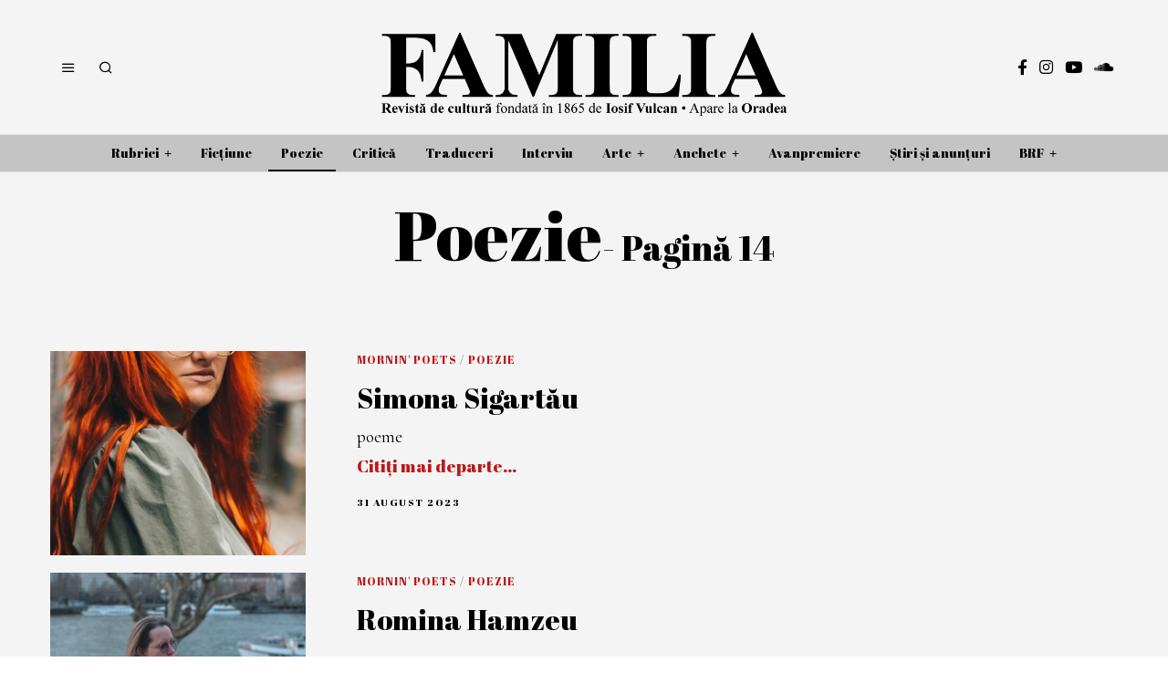

--- FILE ---
content_type: text/html; charset=UTF-8
request_url: https://revistafamilia.ro/?cat=30&paged=14
body_size: 21469
content:
<!DOCTYPE html>
<html lang="ro-RO" class="no-js">
<head>
	<meta charset="UTF-8">
	<meta name="viewport" content="width=device-width, initial-scale=1.0">
	<link rel="profile" href="http://gmpg.org/xfn/11">
    
	<!--[if lt IE 9]>
	<script src="https://revistafamilia.ro/wp-content/themes/fox/js/html5.js"></script>
	<![endif]-->
    
    <script>(function(html){html.className = html.className.replace(/\bno-js\b/,'js')})(document.documentElement);</script>
<title>Poezie &#8211; Pagina 14 &#8211; Revista de cultură FAMILIA</title>
<meta name='robots' content='max-image-preview:large' />
<link rel='dns-prefetch' href='//stats.wp.com' />
<link rel='dns-prefetch' href='//fonts.googleapis.com' />
<link href='https://fonts.gstatic.com' crossorigin rel='preconnect' />
<link rel="alternate" type="application/rss+xml" title="Revista de cultură FAMILIA &raquo; Flux" href="https://revistafamilia.ro/?feed=rss2" />
<link rel="alternate" type="application/rss+xml" title="Revista de cultură FAMILIA &raquo; Flux comentarii" href="https://revistafamilia.ro/?feed=comments-rss2" />
<link rel="alternate" type="application/rss+xml" title="Revista de cultură FAMILIA &raquo; Flux categorie Poezie" href="https://revistafamilia.ro/?feed=rss2&#038;cat=30" />
<style type="text/css">.brave_popup{display:none}</style><script data-no-optimize="1"> var brave_popup_data = {}; var bravepop_emailValidation=false; var brave_popup_videos = {};  var brave_popup_formData = {};var brave_popup_adminUser = false; var brave_popup_pageInfo = {"type":"category","pageID":30,"singleType":""};  var bravepop_emailSuggestions={};</script><style id='wp-img-auto-sizes-contain-inline-css'>
img:is([sizes=auto i],[sizes^="auto," i]){contain-intrinsic-size:3000px 1500px}
/*# sourceURL=wp-img-auto-sizes-contain-inline-css */
</style>
<link rel='stylesheet' id='SFMCss-css' href='https://revistafamilia.ro/wp-content/plugins/feedburner-alternative-and-rss-redirect/css/sfm_style.css?ver=6.9' media='all' />
<link rel='stylesheet' id='SFMCSS-css' href='https://revistafamilia.ro/wp-content/plugins/feedburner-alternative-and-rss-redirect/css/sfm_widgetStyle.css?ver=6.9' media='all' />
<link rel='stylesheet' id='sbi_styles-css' href='https://revistafamilia.ro/wp-content/plugins/instagram-feed/css/sbi-styles.min.css?ver=6.10.0' media='all' />
<style id='wp-emoji-styles-inline-css'>

	img.wp-smiley, img.emoji {
		display: inline !important;
		border: none !important;
		box-shadow: none !important;
		height: 1em !important;
		width: 1em !important;
		margin: 0 0.07em !important;
		vertical-align: -0.1em !important;
		background: none !important;
		padding: 0 !important;
	}
/*# sourceURL=wp-emoji-styles-inline-css */
</style>
<link rel='stylesheet' id='wp-block-library-css' href='https://revistafamilia.ro/wp-includes/css/dist/block-library/style.min.css?ver=6.9' media='all' />
<style id='wp-block-verse-inline-css'>
pre.wp-block-verse{overflow:auto;white-space:pre-wrap}:where(pre.wp-block-verse){font-family:inherit}
/*# sourceURL=https://revistafamilia.ro/wp-includes/blocks/verse/style.min.css */
</style>
<style id='global-styles-inline-css'>
:root{--wp--preset--aspect-ratio--square: 1;--wp--preset--aspect-ratio--4-3: 4/3;--wp--preset--aspect-ratio--3-4: 3/4;--wp--preset--aspect-ratio--3-2: 3/2;--wp--preset--aspect-ratio--2-3: 2/3;--wp--preset--aspect-ratio--16-9: 16/9;--wp--preset--aspect-ratio--9-16: 9/16;--wp--preset--color--black: #000000;--wp--preset--color--cyan-bluish-gray: #abb8c3;--wp--preset--color--white: #ffffff;--wp--preset--color--pale-pink: #f78da7;--wp--preset--color--vivid-red: #cf2e2e;--wp--preset--color--luminous-vivid-orange: #ff6900;--wp--preset--color--luminous-vivid-amber: #fcb900;--wp--preset--color--light-green-cyan: #7bdcb5;--wp--preset--color--vivid-green-cyan: #00d084;--wp--preset--color--pale-cyan-blue: #8ed1fc;--wp--preset--color--vivid-cyan-blue: #0693e3;--wp--preset--color--vivid-purple: #9b51e0;--wp--preset--gradient--vivid-cyan-blue-to-vivid-purple: linear-gradient(135deg,rgb(6,147,227) 0%,rgb(155,81,224) 100%);--wp--preset--gradient--light-green-cyan-to-vivid-green-cyan: linear-gradient(135deg,rgb(122,220,180) 0%,rgb(0,208,130) 100%);--wp--preset--gradient--luminous-vivid-amber-to-luminous-vivid-orange: linear-gradient(135deg,rgb(252,185,0) 0%,rgb(255,105,0) 100%);--wp--preset--gradient--luminous-vivid-orange-to-vivid-red: linear-gradient(135deg,rgb(255,105,0) 0%,rgb(207,46,46) 100%);--wp--preset--gradient--very-light-gray-to-cyan-bluish-gray: linear-gradient(135deg,rgb(238,238,238) 0%,rgb(169,184,195) 100%);--wp--preset--gradient--cool-to-warm-spectrum: linear-gradient(135deg,rgb(74,234,220) 0%,rgb(151,120,209) 20%,rgb(207,42,186) 40%,rgb(238,44,130) 60%,rgb(251,105,98) 80%,rgb(254,248,76) 100%);--wp--preset--gradient--blush-light-purple: linear-gradient(135deg,rgb(255,206,236) 0%,rgb(152,150,240) 100%);--wp--preset--gradient--blush-bordeaux: linear-gradient(135deg,rgb(254,205,165) 0%,rgb(254,45,45) 50%,rgb(107,0,62) 100%);--wp--preset--gradient--luminous-dusk: linear-gradient(135deg,rgb(255,203,112) 0%,rgb(199,81,192) 50%,rgb(65,88,208) 100%);--wp--preset--gradient--pale-ocean: linear-gradient(135deg,rgb(255,245,203) 0%,rgb(182,227,212) 50%,rgb(51,167,181) 100%);--wp--preset--gradient--electric-grass: linear-gradient(135deg,rgb(202,248,128) 0%,rgb(113,206,126) 100%);--wp--preset--gradient--midnight: linear-gradient(135deg,rgb(2,3,129) 0%,rgb(40,116,252) 100%);--wp--preset--font-size--small: 13px;--wp--preset--font-size--medium: 20px;--wp--preset--font-size--large: 36px;--wp--preset--font-size--x-large: 42px;--wp--preset--spacing--20: 0.44rem;--wp--preset--spacing--30: 0.67rem;--wp--preset--spacing--40: 1rem;--wp--preset--spacing--50: 1.5rem;--wp--preset--spacing--60: 2.25rem;--wp--preset--spacing--70: 3.38rem;--wp--preset--spacing--80: 5.06rem;--wp--preset--shadow--natural: 6px 6px 9px rgba(0, 0, 0, 0.2);--wp--preset--shadow--deep: 12px 12px 50px rgba(0, 0, 0, 0.4);--wp--preset--shadow--sharp: 6px 6px 0px rgba(0, 0, 0, 0.2);--wp--preset--shadow--outlined: 6px 6px 0px -3px rgb(255, 255, 255), 6px 6px rgb(0, 0, 0);--wp--preset--shadow--crisp: 6px 6px 0px rgb(0, 0, 0);}:where(.is-layout-flex){gap: 0.5em;}:where(.is-layout-grid){gap: 0.5em;}body .is-layout-flex{display: flex;}.is-layout-flex{flex-wrap: wrap;align-items: center;}.is-layout-flex > :is(*, div){margin: 0;}body .is-layout-grid{display: grid;}.is-layout-grid > :is(*, div){margin: 0;}:where(.wp-block-columns.is-layout-flex){gap: 2em;}:where(.wp-block-columns.is-layout-grid){gap: 2em;}:where(.wp-block-post-template.is-layout-flex){gap: 1.25em;}:where(.wp-block-post-template.is-layout-grid){gap: 1.25em;}.has-black-color{color: var(--wp--preset--color--black) !important;}.has-cyan-bluish-gray-color{color: var(--wp--preset--color--cyan-bluish-gray) !important;}.has-white-color{color: var(--wp--preset--color--white) !important;}.has-pale-pink-color{color: var(--wp--preset--color--pale-pink) !important;}.has-vivid-red-color{color: var(--wp--preset--color--vivid-red) !important;}.has-luminous-vivid-orange-color{color: var(--wp--preset--color--luminous-vivid-orange) !important;}.has-luminous-vivid-amber-color{color: var(--wp--preset--color--luminous-vivid-amber) !important;}.has-light-green-cyan-color{color: var(--wp--preset--color--light-green-cyan) !important;}.has-vivid-green-cyan-color{color: var(--wp--preset--color--vivid-green-cyan) !important;}.has-pale-cyan-blue-color{color: var(--wp--preset--color--pale-cyan-blue) !important;}.has-vivid-cyan-blue-color{color: var(--wp--preset--color--vivid-cyan-blue) !important;}.has-vivid-purple-color{color: var(--wp--preset--color--vivid-purple) !important;}.has-black-background-color{background-color: var(--wp--preset--color--black) !important;}.has-cyan-bluish-gray-background-color{background-color: var(--wp--preset--color--cyan-bluish-gray) !important;}.has-white-background-color{background-color: var(--wp--preset--color--white) !important;}.has-pale-pink-background-color{background-color: var(--wp--preset--color--pale-pink) !important;}.has-vivid-red-background-color{background-color: var(--wp--preset--color--vivid-red) !important;}.has-luminous-vivid-orange-background-color{background-color: var(--wp--preset--color--luminous-vivid-orange) !important;}.has-luminous-vivid-amber-background-color{background-color: var(--wp--preset--color--luminous-vivid-amber) !important;}.has-light-green-cyan-background-color{background-color: var(--wp--preset--color--light-green-cyan) !important;}.has-vivid-green-cyan-background-color{background-color: var(--wp--preset--color--vivid-green-cyan) !important;}.has-pale-cyan-blue-background-color{background-color: var(--wp--preset--color--pale-cyan-blue) !important;}.has-vivid-cyan-blue-background-color{background-color: var(--wp--preset--color--vivid-cyan-blue) !important;}.has-vivid-purple-background-color{background-color: var(--wp--preset--color--vivid-purple) !important;}.has-black-border-color{border-color: var(--wp--preset--color--black) !important;}.has-cyan-bluish-gray-border-color{border-color: var(--wp--preset--color--cyan-bluish-gray) !important;}.has-white-border-color{border-color: var(--wp--preset--color--white) !important;}.has-pale-pink-border-color{border-color: var(--wp--preset--color--pale-pink) !important;}.has-vivid-red-border-color{border-color: var(--wp--preset--color--vivid-red) !important;}.has-luminous-vivid-orange-border-color{border-color: var(--wp--preset--color--luminous-vivid-orange) !important;}.has-luminous-vivid-amber-border-color{border-color: var(--wp--preset--color--luminous-vivid-amber) !important;}.has-light-green-cyan-border-color{border-color: var(--wp--preset--color--light-green-cyan) !important;}.has-vivid-green-cyan-border-color{border-color: var(--wp--preset--color--vivid-green-cyan) !important;}.has-pale-cyan-blue-border-color{border-color: var(--wp--preset--color--pale-cyan-blue) !important;}.has-vivid-cyan-blue-border-color{border-color: var(--wp--preset--color--vivid-cyan-blue) !important;}.has-vivid-purple-border-color{border-color: var(--wp--preset--color--vivid-purple) !important;}.has-vivid-cyan-blue-to-vivid-purple-gradient-background{background: var(--wp--preset--gradient--vivid-cyan-blue-to-vivid-purple) !important;}.has-light-green-cyan-to-vivid-green-cyan-gradient-background{background: var(--wp--preset--gradient--light-green-cyan-to-vivid-green-cyan) !important;}.has-luminous-vivid-amber-to-luminous-vivid-orange-gradient-background{background: var(--wp--preset--gradient--luminous-vivid-amber-to-luminous-vivid-orange) !important;}.has-luminous-vivid-orange-to-vivid-red-gradient-background{background: var(--wp--preset--gradient--luminous-vivid-orange-to-vivid-red) !important;}.has-very-light-gray-to-cyan-bluish-gray-gradient-background{background: var(--wp--preset--gradient--very-light-gray-to-cyan-bluish-gray) !important;}.has-cool-to-warm-spectrum-gradient-background{background: var(--wp--preset--gradient--cool-to-warm-spectrum) !important;}.has-blush-light-purple-gradient-background{background: var(--wp--preset--gradient--blush-light-purple) !important;}.has-blush-bordeaux-gradient-background{background: var(--wp--preset--gradient--blush-bordeaux) !important;}.has-luminous-dusk-gradient-background{background: var(--wp--preset--gradient--luminous-dusk) !important;}.has-pale-ocean-gradient-background{background: var(--wp--preset--gradient--pale-ocean) !important;}.has-electric-grass-gradient-background{background: var(--wp--preset--gradient--electric-grass) !important;}.has-midnight-gradient-background{background: var(--wp--preset--gradient--midnight) !important;}.has-small-font-size{font-size: var(--wp--preset--font-size--small) !important;}.has-medium-font-size{font-size: var(--wp--preset--font-size--medium) !important;}.has-large-font-size{font-size: var(--wp--preset--font-size--large) !important;}.has-x-large-font-size{font-size: var(--wp--preset--font-size--x-large) !important;}
/*# sourceURL=global-styles-inline-css */
</style>

<style id='classic-theme-styles-inline-css'>
/*! This file is auto-generated */
.wp-block-button__link{color:#fff;background-color:#32373c;border-radius:9999px;box-shadow:none;text-decoration:none;padding:calc(.667em + 2px) calc(1.333em + 2px);font-size:1.125em}.wp-block-file__button{background:#32373c;color:#fff;text-decoration:none}
/*# sourceURL=/wp-includes/css/classic-themes.min.css */
</style>
<link rel='stylesheet' id='contact-form-7-css' href='https://revistafamilia.ro/wp-content/plugins/contact-form-7/includes/css/styles.css?ver=6.1.4' media='all' />
<link rel='stylesheet' id='simple-banner-style-css' href='https://revistafamilia.ro/wp-content/plugins/simple-banner/simple-banner.css?ver=3.2.0' media='all' />
<link rel='stylesheet' id='wi-fonts-css' href='https://fonts.googleapis.com/css?family=Cormorant%3A400%2C500italic%7CAbril+Fatface%3A400%7CCardo%3A400&#038;subset=latin%2Clatin-ext&#038;display=swap&#038;ver=4.6.3' media='all' />
<link rel='stylesheet' id='style-css' href='https://revistafamilia.ro/wp-content/themes/fox/style.min.css?ver=4.6.3' media='all' />
<style id='style-inline-css'>
.color-accent,.social-list.style-plain:not(.style-text_color) a:hover,.wi-mainnav ul.menu ul > li:hover > a,
    .wi-mainnav ul.menu ul li.current-menu-item > a,
    .wi-mainnav ul.menu ul li.current-menu-ancestor > a,.related-title a:hover,.pagination-1 a.page-numbers:hover,.pagination-4 a.page-numbers:hover,.page-links > a:hover,.reading-progress-wrapper,.widget_archive a:hover, .widget_nav_menu a:hover, .widget_meta a:hover, .widget_recent_entries a:hover, .widget_categories a:hover, .widget_product_categories a:hover,.tagcloud a:hover,.header-cart a:hover,.woocommerce .star-rating span:before,.null-instagram-feed .clear a:hover,.widget a.readmore:hover{color:#bb1919}.bg-accent,html .mejs-controls .mejs-time-rail .mejs-time-current,.fox-btn.btn-primary, button.btn-primary, input.btn-primary[type="button"], input.btn-primary[type="reset"], input.btn-primary[type="submit"],.social-list.style-black a:hover,.style--slider-nav-text .flex-direction-nav a:hover, .style--slider-nav-text .slick-nav:hover,.header-cart-icon .num,.post-item-thumbnail:hover .video-indicator-solid,a.more-link:hover,.post-newspaper .related-thumbnail,.pagination-4 span.page-numbers:not(.dots),.review-item.overall .review-score,#respond #submit:hover,.dropcap-color, .style--dropcap-color .enable-dropcap .dropcap-content > p:first-of-type:first-letter, .style--dropcap-color p.has-drop-cap:not(:focus):first-letter,.style--list-widget-3 .fox-post-count,.style--tagcloud-3 .tagcloud a:hover,.blog-widget-small .thumbnail-index,.foxmc-button-primary input[type="submit"],#footer-search .submit:hover,.wpcf7-submit:hover,.woocommerce .widget_price_filter .ui-slider .ui-slider-range,
.woocommerce .widget_price_filter .ui-slider .ui-slider-handle,.woocommerce span.onsale,
.woocommerce ul.products li.product .onsale,.woocommerce #respond input#submit.alt:hover,
.woocommerce a.button.alt:hover,
.woocommerce button.button.alt:hover,
.woocommerce input.button.alt:hover,.woocommerce a.add_to_cart_button:hover,.woocommerce #review_form #respond .form-submit input:hover{background-color:#bb1919}.review-item.overall .review-score,.partial-content,.style--tagcloud-3 .tagcloud a:hover,.null-instagram-feed .clear a:hover{border-color:#bb1919}.reading-progress-wrapper::-webkit-progress-value{background-color:#bb1919}.reading-progress-wrapper::-moz-progress-value{background-color:#bb1919}.home.blog .wi-content{padding-top:30px;padding-bottom:0px}.heading-1a .container, .heading-1b .container, .section-heading .line, .heading-5 .heading-inner{border-color:#cccccc}.header-search-wrapper .search-btn, .header-cart-icon, .hamburger-btn{font-size:16px}.fox-logo img{width:920px}.header-row-nav, .header-row-nav.row-nav-dark, .sticky-header-background, .masthead-mobile-bg{background-color:#c4c4c4}.header-row-nav .container{border-color:#e0e0e0}.wi-mainnav ul.menu > li.menu-item-has-children > a:after, .wi-mainnav ul.menu > li.mega > a:after{color:#070707}.wi-mainnav ul.menu ul{background-color:#c4c4c4}.wi-mainnav ul.menu ul li:hover > a, .wi-mainnav ul.menu .post-nav-item-title:hover a, .wi-mainnav ul.menu > li.mega ul ul a:hover{color:#111111}.wi-mainnav ul.menu ul li:hover > a, .wi-mainnav ul.menu > li.mega ul ul a:hover{background-color:#ffffff}.wi-mainnav ul.menu ul li.current-menu-item > a, .wi-mainnav ul.menu ul li.current-menu-ancestor > a{color:#111111}.wi-mainnav ul.menu ul > li, .mega-sep{border-color:#000}.footer-col-sep{border-color:#000}#footer-widgets{color:#999999}#footer-logo img{width:260px}#backtotop.backtotop-circle, #backtotop.backtotop-square{border-width:1px}#backtotop{color:#999999;background-color:#ffffff;border-color:#000}#backtotop:hover{color:#ffffff;background-color:#1e73be;border-color:#1e73be}.list-thumbnail{width:280px}.share-style-custom a{width:30px}a{color:#bb1919}a:hover{color:#bb1919}textarea,table,td, th,.fox-input,
input[type="color"], input[type="date"], input[type="datetime"], input[type="datetime-local"], input[type="email"], input[type="month"], input[type="number"], input[type="password"], input[type="search"], input[type="tel"], input[type="text"], input[type="time"], input[type="url"], input[type="week"], input:not([type]), textarea,select,.fox-slider-rich,.style--tag-block .fox-term-list a,.header-sticky-element.before-sticky,.post-sep,.blog-related,.blog-related .line,.post-list-sep,.article-small,
.article-tall,.article-small-list,.pagination-1 .pagination-inner,.toparea > .container,.single-heading,.single-heading span:before, .single-heading span:after,.authorbox-simple,.post-nav-simple,#posts-small-heading,.commentlist li + li > .comment-body,.commentlist ul.children,.hero-meta .header-main,.widget,.widget_archive ul, .widget_nav_menu ul, .widget_meta ul, .widget_recent_entries ul, .widget_categories ul, .widget_product_categories ul,.widget_archive li, .widget_nav_menu li, .widget_meta li, .widget_recent_entries li, .widget_categories li, .widget_product_categories li,#footer-widgets,#footer-bottom,#backtotop,.offcanvas-nav li + li > a,.woocommerce div.product .woocommerce-tabs ul.tabs:before,.woocommerce div.product .woocommerce-tabs ul.tabs li a,.products.related > h2,
.products.upsells > h2,
.cross-sells > h2,.woocommerce table.shop_table,#add_payment_method table.cart td.actions .coupon .input-text, .woocommerce-cart table.cart td.actions .coupon .input-text, .woocommerce-checkout table.cart td.actions .coupon .input-text,.woocommerce-MyAccount-navigation ul li + li{border-color:#000}.wrapper-bg-element{background-color:#f4f4f4}.fox-input, input[type="color"], input[type="date"], input[type="datetime"], input[type="datetime-local"], input[type="email"], input[type="month"], input[type="number"], input[type="password"], input[type="search"], input[type="tel"], input[type="text"], input[type="time"], input[type="url"], input[type="week"], input:not([type]), textarea{color:#777777;background-color:#f0f0f0}.widget-title{color:#ffffff;background-color:#000000;text-align:center}blockquote{text-align:left;color:#000000}.wi-dropcap,.enable-dropcap .dropcap-content > p:first-of-type:first-letter, p.has-drop-cap:not(:focus):first-letter{font-weight:400}.wp-caption-text, .post-thumbnail-standard figcaption, .wp-block-image figcaption, .blocks-gallery-caption{color:#555555}.post-item-title a:hover{text-decoration:underline}.post-item-subtitle{color:#000000}body .elementor-section.elementor-section-boxed>.elementor-container{max-width:1210px}@media (min-width: 1200px) {.container,.cool-thumbnail-size-big .post-thumbnail{width:1170px}body.layout-boxed .wi-wrapper{width:1230px}}@media (min-width:1024px) {.secondary, .section-secondary{width:23.931623931624%}.has-sidebar .primary, .section-has-sidebar .section-primary, .section-sep{width:76.068376068376%}}body,.font-body,.post-item-subtitle,.single .entry-content,.page .entry-content,.footer-copyright{font-family:"Cormorant",serif}.font-heading,h1,h2,h3,h4,h5,h6,.wp-block-quote.is-large cite,.wp-block-quote.is-style-large cite,.fox-btn,button,input[type="button"],input[type="reset"],input[type="submit"],.fox-term-list,.wp-block-cover-text,.title-label,.thumbnail-view,.post-item-meta,.standalone-categories,.readmore,a.more-link,.post-big a.more-link,.style--slider-navtext .flex-direction-nav a,.page-links-container,.authorbox-nav,.post-navigation .post-title,.review-criterion,.review-score,.review-text,.commentlist .fn,.reply a,.widget_archive,.widget_nav_menu,.widget_meta,.widget_recent_entries,.widget_categories,.widget_product_categories,.widget_rss > ul a.rsswidget,.widget_rss > ul > li > cite,.widget_recent_comments,#backtotop,.view-count,.tagcloud,.woocommerce span.onsale,.woocommerce ul.products li.product .onsale,.woocommerce #respond input#submit,.woocommerce a.button,.woocommerce button.button,.woocommerce input.button,.woocommerce a.added_to_cart,.woocommerce nav.woocommerce-pagination ul,.woocommerce div.product p.price,.woocommerce div.product span.price,.woocommerce div.product .woocommerce-tabs ul.tabs li a,.woocommerce #reviews #comments ol.commentlist li .comment-text p.meta,.woocommerce table.shop_table th,.woocommerce table.shop_table td.product-name a,.slogan,.wi-mainnav ul.menu > li > a,.footer-bottom .widget_nav_menu,#footernav,.offcanvas-nav,.wi-mainnav ul.menu ul,.header-builder .widget_nav_menu  ul.menu ul,.post-item-title,.archive-title,.single .post-item-title.post-title,.page-title,.single-heading,.widget-title,.section-heading h2,.article-big .readmore,.fox-input,input[type="color"],input[type="date"],input[type="datetime"],input[type="datetime-local"],input[type="email"],input[type="month"],input[type="number"],input[type="password"],input[type="search"],input[type="tel"],input[type="text"],input[type="time"],input[type="url"],input[type="week"],input:not([type]),textarea,.wi-dropcap,.enable-dropcap .dropcap-content > p:first-of-type:first-letter,p.has-drop-cap:not(:focus):first-letter,.wp-caption-text,.post-thumbnail-standard figcaption,.wp-block-image figcaption,.blocks-gallery-caption{font-family:"Abril Fatface",cursive}.min-logo-text,.fox-logo,.mobile-logo-text{font-family:"Julius Sans One",sans-serif}blockquote{font-family:"Cardo",serif}body, .font-body{font-size:19px;font-weight:400;font-style:normal;text-transform:none;letter-spacing:0px;line-height:1.5}h1, h2, h3, h4, h5, h6{font-weight:400;text-transform:none;line-height:1.3}h2{font-size:2.0625em}h3{font-size:1.625em}h4{font-size:1.25em;font-style:normal}.fox-logo, .min-logo-text, .mobile-logo-text{font-size:80px;font-weight:300;font-style:normal;text-transform:uppercase;letter-spacing:0px;line-height:1.1}.slogan{font-size:0.8125em;letter-spacing:8px}.wi-mainnav ul.menu > li > a, .footer-bottom .widget_nav_menu, #footernav, .offcanvas-nav{font-size:14px}.wi-mainnav ul.menu ul, .header-builder .widget_nav_menu  ul.menu ul{font-size:11px;font-weight:400;text-transform:uppercase;letter-spacing:2px}.post-item-title{font-weight:400;font-style:normal;text-transform:none}.post-item-meta{font-size:11px;text-transform:uppercase;letter-spacing:1.5px}.standalone-categories{font-size:12px;font-weight:400;font-style:normal;text-transform:uppercase;letter-spacing:1px}.archive-title{font-style:normal}.single .post-item-title.post-title, .page-title{font-style:normal}.post-item-subtitle{font-size:34px;font-weight:400;font-style:normal}.single .entry-content, .page .entry-content{font-size:21px;font-style:normal}.single-heading{font-weight:300;text-transform:uppercase;letter-spacing:6px}.widget-title{font-size:12px;font-weight:normal;text-transform:uppercase;letter-spacing:8px}.section-heading h2{font-weight:400;font-style:normal;text-transform:none}.fox-btn, button, input[type="button"], input[type="reset"], input[type="submit"], .article-big .readmore{font-size:13px;text-transform:uppercase;letter-spacing:1px}.fox-input, input[type="color"], input[type="date"], input[type="datetime"], input[type="datetime-local"], input[type="email"], input[type="month"], input[type="number"], input[type="password"], input[type="search"], input[type="tel"], input[type="text"], input[type="time"], input[type="url"], input[type="week"], input:not([type]), textarea{font-size:14px;font-style:normal}blockquote{font-size:30px;font-weight:400;font-style:normal;text-transform:none}.wi-dropcap,.enable-dropcap .dropcap-content > p:first-of-type:first-letter, p.has-drop-cap:not(:focus):first-letter{font-style:normal}.wp-caption-text, .post-thumbnail-standard figcaption, .wp-block-image figcaption, .blocks-gallery-caption{font-size:14px;font-style:normal}.footer-copyright{font-style:normal}.offcanvas-nav{font-size:16px;text-transform:uppercase;letter-spacing:1px}@media only screen and (max-width: 1023px){.single .entry-content, .page .entry-content{font-size:21px}blockquote{font-size:21px}}@media only screen and (max-width: 567px){body, .font-body{font-size:17px}.fox-logo, .min-logo-text, .mobile-logo-text{font-size:30px}.single .entry-content, .page .entry-content{font-size:19px}blockquote{font-size:16px}}.fox-logo{margin-top:20px;margin-bottom:5px}#titlebar .container{border-top-color:#000;border-bottom-color:#000}.wi-mainnav ul.menu ul{border-color:#000000;border-width:1px;border-style:solid}.widget-title{margin-bottom:16px;padding-top:4px;padding-bottom:4px;padding-left:0px;padding-right:0px}.fox-input, input[type="color"], input[type="date"], input[type="datetime"], input[type="datetime-local"], input[type="email"], input[type="month"], input[type="number"], input[type="password"], input[type="search"], input[type="tel"], input[type="text"], input[type="time"], input[type="url"], input[type="week"], input:not([type]), textarea{border-color:#f0f0f0}blockquote{border-top-width:2px;border-bottom-width:2px}
/*# sourceURL=style-inline-css */
</style>
<script src="https://revistafamilia.ro/wp-includes/js/jquery/jquery.min.js?ver=3.7.1" id="jquery-core-js"></script>
<script src="https://revistafamilia.ro/wp-includes/js/jquery/jquery-migrate.min.js?ver=3.4.1" id="jquery-migrate-js"></script>
<script id="simple-banner-script-js-before">
const simpleBannerScriptParams = {"pro_version_enabled":"","debug_mode":false,"id":8345,"version":"3.2.0","banner_params":[{"hide_simple_banner":"yes","simple_banner_prepend_element":false,"simple_banner_position":"footer","header_margin":"","header_padding":"","wp_body_open_enabled":"","wp_body_open":true,"simple_banner_z_index":false,"simple_banner_text":"ABONAMENTE la revista de cultur\u0103 FAMILIA. <a href=\"https:\/\/revistafamilia.ro\/?page_id=2470\">Alege\u021bi<\/a> din oferta noastr\u0103!","disabled_on_current_page":false,"disabled_pages_array":[],"is_current_page_a_post":true,"disabled_on_posts":"","simple_banner_disabled_page_paths":false,"simple_banner_font_size":"8","simple_banner_color":"#e8e8e8","simple_banner_text_color":"#4b4949","simple_banner_link_color":"#d54444","simple_banner_close_color":"#0d0d0d","simple_banner_custom_css":"","simple_banner_scrolling_custom_css":"","simple_banner_text_custom_css":"","simple_banner_button_css":"","site_custom_css":"","keep_site_custom_css":"","site_custom_js":"","keep_site_custom_js":"","close_button_enabled":"on","close_button_expiration":"","close_button_cookie_set":false,"current_date":{"date":"2026-01-19 20:25:15.298906","timezone_type":3,"timezone":"UTC"},"start_date":{"date":"2026-01-19 20:25:15.298911","timezone_type":3,"timezone":"UTC"},"end_date":{"date":"2026-01-19 20:25:15.298913","timezone_type":3,"timezone":"UTC"},"simple_banner_start_after_date":false,"simple_banner_remove_after_date":false,"simple_banner_insert_inside_element":false}]}
//# sourceURL=simple-banner-script-js-before
</script>
<script src="https://revistafamilia.ro/wp-content/plugins/simple-banner/simple-banner.js?ver=3.2.0" id="simple-banner-script-js"></script>
<link rel="https://api.w.org/" href="https://revistafamilia.ro/index.php?rest_route=/" /><link rel="alternate" title="JSON" type="application/json" href="https://revistafamilia.ro/index.php?rest_route=/wp/v2/categories/30" /><link rel="EditURI" type="application/rsd+xml" title="RSD" href="https://revistafamilia.ro/xmlrpc.php?rsd" />
<meta name="generator" content="WordPress 6.9" />
 <meta name="follow.[base64]" content="VARnMP08xHYwX3mLzWUs"/><style id="simple-banner-hide" type="text/css">.simple-banner{display:none;}</style><style id="simple-banner-position" type="text/css">.simple-banner{position:fixed;bottom:0;}</style><style id="simple-banner-font-size" type="text/css">.simple-banner .simple-banner-text{font-size:8;}</style><style id="simple-banner-background-color" type="text/css">.simple-banner{background:#e8e8e8;}</style><style id="simple-banner-text-color" type="text/css">.simple-banner .simple-banner-text{color:#4b4949;}</style><style id="simple-banner-link-color" type="text/css">.simple-banner .simple-banner-text a{color:#d54444;}</style><style id="simple-banner-z-index" type="text/css">.simple-banner{z-index: 99999;}</style><style id="simple-banner-close-color" type="text/css">.simple-banner .simple-banner-button{color:#0d0d0d;}</style><style id="simple-banner-site-custom-css-dummy" type="text/css"></style><script id="simple-banner-site-custom-js-dummy" type="text/javascript"></script>	<style>img#wpstats{display:none}</style>
		<!-- Analytics by WP Statistics - https://wp-statistics.com -->
<link rel="icon" href="https://revistafamilia.ro/wp-content/uploads/2021/01/cropped-F-from-Familia-32x32.gif" sizes="32x32" />
<link rel="icon" href="https://revistafamilia.ro/wp-content/uploads/2021/01/cropped-F-from-Familia-192x192.gif" sizes="192x192" />
<link rel="apple-touch-icon" href="https://revistafamilia.ro/wp-content/uploads/2021/01/cropped-F-from-Familia-180x180.gif" />
<meta name="msapplication-TileImage" content="https://revistafamilia.ro/wp-content/uploads/2021/01/cropped-F-from-Familia-270x270.gif" />
		<style id="wp-custom-css">
			.grecaptcha-badge { 
visibility: hidden; 
}		</style>
		
<style id="color-preview"></style>

            
<link rel='stylesheet' id='bravepop_front_css-css' href='https://revistafamilia.ro/wp-content/plugins/brave-popup-builder/assets/css/frontend.min.css?ver=6.9' media='all' />
</head>

<body class="archive paged category category-poezie category-30 paged-14 category-paged-14 wp-theme-fox no-sidebar layout-wide style--dropcap-default dropcap-style-default style--dropcap-font-heading style--tag-block style--list-widget-1 style--tagcloud-1 style--blockquote-has-icon style--blockquote-icon-1 style--single-heading-border_top style--link-3" itemscope itemtype="https://schema.org/WebPage">
    
        
    <div id="wi-all" class="fox-outer-wrapper fox-all wi-all">

        
        <div id="wi-wrapper" class="fox-wrapper wi-wrapper">

            <div class="wi-container">

                
                
<header id="masthead" class="site-header header-classic header-sticky-style-border submenu-light" itemscope itemtype="https://schema.org/WPHeader">
    
    <div id="masthead-mobile-height"></div>

    
<div class="header-container header-stack3 header-nav-top-1 header-nav-bottom-1">


    
    
<div class="header-classic-row header-row-branding header-row-main header-stack3-main">

    <div class="container">
        
        
    <div id="logo-area" class="fox-logo-area fox-header-logo site-branding">
        
        <div id="wi-logo" class="fox-logo-container">
            
            <h2 class="wi-logo-main fox-logo logo-type-image" id="site-logo">                
                <a href="https://revistafamilia.ro/" rel="home">
                    
                    <img width="3292" height="334" src="https://revistafamilia.ro/wp-content/uploads/2023/09/logo-site-2023-01-01-01.png" class="main-img-logo" alt="" decoding="async" fetchpriority="high" srcset="https://revistafamilia.ro/wp-content/uploads/2023/09/logo-site-2023-01-01-01.png 3292w, https://revistafamilia.ro/wp-content/uploads/2023/09/logo-site-2023-01-01-01-300x30.png 300w, https://revistafamilia.ro/wp-content/uploads/2023/09/logo-site-2023-01-01-01-1024x104.png 1024w, https://revistafamilia.ro/wp-content/uploads/2023/09/logo-site-2023-01-01-01-768x78.png 768w, https://revistafamilia.ro/wp-content/uploads/2023/09/logo-site-2023-01-01-01-1536x156.png 1536w, https://revistafamilia.ro/wp-content/uploads/2023/09/logo-site-2023-01-01-01-2048x208.png 2048w, https://revistafamilia.ro/wp-content/uploads/2023/09/logo-site-2023-01-01-01-480x49.png 480w" sizes="(max-width: 3292px) 100vw, 3292px" />                    
                </a>
                
            </h2>
        </div><!-- .fox-logo-container -->

          
    <h3 class="slogan site-description"></h3>
    
    </div><!-- #logo-area -->

            
                <div class="header-stack3-left header-stack3-part">
            
            
    <a class="toggle-menu hamburger hamburger-btn">
        <i class="feather-menu ic-hamburger"></i>        <i class="feather-x"></i>
    </a>



<div class="header-search-wrapper header-search-modal">
    
    <span class="search-btn search-btn-modal">
        <i class="feather-search"></i>    </span>
    
    <div class="modal-search-wrapper modal-showing-slide-right">
        
        <div class="container">
            
            <div class="modal-search-container">
    
                <div class="searchform">
    
    <form role="search" method="get" action="https://revistafamilia.ro/" itemprop="potentialAction" itemscope itemtype="https://schema.org/SearchAction" class="form">
        
        <input type="text" name="s" class="s search-field" value="" placeholder="Scrieți și apăsați enter" />
        
        <button class="submit" role="button" title="Go">
            
            <i class="feather-search"></i>            
        </button>
        
    </form><!-- .form -->
    
</div><!-- .searchform -->                
                
    <h3 class="search-nav-heading small-heading">Suggestions</h3>

    <nav id="search-menu" role="navigation" itemscope itemtype="https://schema.org/SiteNavigationElement">
        
        <div class="menu"><ul id="menu-suggestions" class="menu"><li id="menu-item-341" class="menu-item menu-item-type-taxonomy menu-item-object-category current-menu-item menu-item-341"><a href="https://revistafamilia.ro/?cat=30" aria-current="page">Poezie</a></li>
<li id="menu-item-342" class="menu-item menu-item-type-taxonomy menu-item-object-category menu-item-342"><a href="https://revistafamilia.ro/?cat=28">Critică</a></li>
<li id="menu-item-343" class="menu-item menu-item-type-taxonomy menu-item-object-category menu-item-343"><a href="https://revistafamilia.ro/?cat=29">Ficțiune</a></li>
<li id="menu-item-344" class="menu-item menu-item-type-taxonomy menu-item-object-category menu-item-344"><a href="https://revistafamilia.ro/?cat=31">Teatru</a></li>
<li id="menu-item-345" class="menu-item menu-item-type-taxonomy menu-item-object-category menu-item-345"><a href="https://revistafamilia.ro/?cat=27">Traduceri</a></li>
</ul></div>        
    </nav><!-- #search-menu -->

                    
            </div><!-- .modal-search-container -->
            
        </div><!-- .header-search-form -->
        
        <span class="close-modal"><i class="feather-x"></i></span>
    
    </div><!-- .modal-search-wrapper -->
    
</div><!-- .header-search-wrapper -->

            
        </div><!-- .header-stack3-part -->
                
                <div class="header-stack3-right header-stack3-part">
            
            

<div class="social-list header-social style-plain shape-circle align-center icon-size-bigger icon-spacing-small style-none" id="social-id-696e932b5176a">
    
    <ul>
    
                
        <li class="li-facebook">
            <a href="https://www.facebook.com/revistadecultura.familia" target="_blank" rel="alternate" title="Facebook">
                <i class="fab fa-facebook-f"></i>
            </a>
            
                    </li>
        
                
        <li class="li-instagram">
            <a href="https://www.instagram.com/revista_de_cultura_familia/" target="_blank" rel="alternate" title="Instagram">
                <i class="fab fa-instagram"></i>
            </a>
            
                    </li>
        
                
        <li class="li-youtube">
            <a href="https://www.youtube.com/channel/UCRjyQxUysCkIs1K2PE_s9Ng" target="_blank" rel="alternate" title="YouTube">
                <i class="fab fa-youtube"></i>
            </a>
            
                    </li>
        
                
        <li class="li-soundcloud">
            <a href="https://soundcloud.com/user-899809035" target="_blank" rel="alternate" title="SoundCloud">
                <i class="fab fa-soundcloud"></i>
            </a>
            
                    </li>
        
            
    </ul>
    
</div><!-- .social-list -->

            
        </div><!-- .header-stack3-part -->
        
    </div><!-- .container -->
    
    
</div><!-- .header-row-main -->
    
    
<div class="row-nav-has-background row-nav-light row-nav-style-active-2 header-classic-row header-row-nav header-sticky-element">

    <div class="container">

        
    <nav id="wi-mainnav" class="navigation-ele wi-mainnav" role="navigation" itemscope itemtype="https://schema.org/SiteNavigationElement">
        
        <div class="menu style-indicator-plus"><ul id="menu-antet" class="menu"><li id="menu-item-733" class="menu-item menu-item-type-taxonomy menu-item-object-category menu-item-has-children menu-item-733"><a href="https://revistafamilia.ro/?cat=52">Rubrici</a>
<ul class="sub-menu">
	<li id="menu-item-734" class="menu-item menu-item-type-taxonomy menu-item-object-category menu-item-734"><a href="https://revistafamilia.ro/?cat=57">Editorial</a></li>
	<li id="menu-item-735" class="menu-item menu-item-type-taxonomy menu-item-object-category menu-item-735"><a href="https://revistafamilia.ro/?cat=54">Asterisc</a></li>
	<li id="menu-item-737" class="menu-item menu-item-type-taxonomy menu-item-object-category menu-item-737"><a href="https://revistafamilia.ro/?cat=53">Fete pierdute</a></li>
	<li id="menu-item-2689" class="menu-item menu-item-type-taxonomy menu-item-object-category menu-item-2689"><a href="https://revistafamilia.ro/?cat=548">S.P.M.D.R.</a></li>
	<li id="menu-item-739" class="menu-item menu-item-type-taxonomy menu-item-object-category menu-item-739"><a href="https://revistafamilia.ro/?cat=56">Poeți în cărți</a></li>
	<li id="menu-item-738" class="menu-item menu-item-type-taxonomy menu-item-object-category menu-item-738"><a href="https://revistafamilia.ro/?cat=59">Flashbook</a></li>
	<li id="menu-item-736" class="menu-item menu-item-type-taxonomy menu-item-object-category menu-item-736"><a href="https://revistafamilia.ro/?cat=60">Cartea pentru copii</a></li>
	<li id="menu-item-2688" class="menu-item menu-item-type-taxonomy menu-item-object-category menu-item-2688"><a href="https://revistafamilia.ro/?cat=550">Cartea străină</a></li>
	<li id="menu-item-806" class="menu-item menu-item-type-taxonomy menu-item-object-category menu-item-806"><a href="https://revistafamilia.ro/?cat=75">Cronica ideilor</a></li>
	<li id="menu-item-740" class="menu-item menu-item-type-taxonomy menu-item-object-category menu-item-740"><a href="https://revistafamilia.ro/?cat=58">Save as…</a></li>
	<li id="menu-item-1914" class="menu-item menu-item-type-taxonomy menu-item-object-category menu-item-1914"><a href="https://revistafamilia.ro/?cat=368">Restituiri</a></li>
	<li id="menu-item-2011" class="menu-item menu-item-type-taxonomy menu-item-object-category menu-item-2011"><a href="https://revistafamilia.ro/?cat=376">Carnete critice</a></li>
	<li id="menu-item-8191" class="menu-item menu-item-type-taxonomy menu-item-object-category menu-item-8191"><a href="https://revistafamilia.ro/?cat=601">Note de lectură</a></li>
	<li id="menu-item-1913" class="menu-item menu-item-type-taxonomy menu-item-object-category menu-item-1913"><a href="https://revistafamilia.ro/?cat=371">Criterion</a></li>
	<li id="menu-item-7398" class="menu-item menu-item-type-taxonomy menu-item-object-category menu-item-7398"><a href="https://revistafamilia.ro/?cat=1616">Cum?</a></li>
	<li id="menu-item-1516" class="menu-item menu-item-type-taxonomy menu-item-object-category menu-item-1516"><a href="https://revistafamilia.ro/?cat=215">Corespondențe</a></li>
	<li id="menu-item-1686" class="menu-item menu-item-type-taxonomy menu-item-object-category menu-item-1686"><a href="https://revistafamilia.ro/?cat=300">Graffiti</a></li>
	<li id="menu-item-1517" class="menu-item menu-item-type-taxonomy menu-item-object-category menu-item-1517"><a href="https://revistafamilia.ro/?cat=207">Remember</a></li>
	<li id="menu-item-13602" class="menu-item menu-item-type-taxonomy menu-item-object-category menu-item-13602"><a href="https://revistafamilia.ro/?cat=2488">PRO LOCO</a></li>
	<li id="menu-item-1597" class="menu-item menu-item-type-taxonomy menu-item-object-category menu-item-1597"><a href="https://revistafamilia.ro/?cat=240">Aniversări</a></li>
</ul>
</li>
<li id="menu-item-689" class="menu-item menu-item-type-taxonomy menu-item-object-category menu-item-689"><a href="https://revistafamilia.ro/?cat=29">Ficțiune</a></li>
<li id="menu-item-686" class="menu-item menu-item-type-taxonomy menu-item-object-category current-menu-item menu-item-686"><a href="https://revistafamilia.ro/?cat=30" aria-current="page">Poezie</a></li>
<li id="menu-item-688" class="menu-item menu-item-type-taxonomy menu-item-object-category menu-item-688"><a href="https://revistafamilia.ro/?cat=28">Critică</a></li>
<li id="menu-item-691" class="menu-item menu-item-type-taxonomy menu-item-object-category menu-item-691"><a href="https://revistafamilia.ro/?cat=27">Traduceri</a></li>
<li id="menu-item-732" class="menu-item menu-item-type-taxonomy menu-item-object-category menu-item-732"><a href="https://revistafamilia.ro/?cat=50">Interviu</a></li>
<li id="menu-item-741" class="menu-item menu-item-type-taxonomy menu-item-object-category menu-item-has-children menu-item-741"><a href="https://revistafamilia.ro/?cat=51">Arte</a>
<ul class="sub-menu">
	<li id="menu-item-690" class="menu-item menu-item-type-taxonomy menu-item-object-category menu-item-690"><a href="https://revistafamilia.ro/?cat=31">Teatru</a></li>
	<li id="menu-item-743" class="menu-item menu-item-type-taxonomy menu-item-object-category menu-item-743"><a href="https://revistafamilia.ro/?cat=62">Cinemascop</a></li>
	<li id="menu-item-6479" class="menu-item menu-item-type-taxonomy menu-item-object-category menu-item-6479"><a href="https://revistafamilia.ro/?cat=1405">Discografic</a></li>
	<li id="menu-item-744" class="menu-item menu-item-type-taxonomy menu-item-object-category menu-item-744"><a href="https://revistafamilia.ro/?cat=55">Muzica</a></li>
	<li id="menu-item-745" class="menu-item menu-item-type-taxonomy menu-item-object-category menu-item-745"><a href="https://revistafamilia.ro/?cat=61">Plastica</a></li>
	<li id="menu-item-742" class="menu-item menu-item-type-taxonomy menu-item-object-category menu-item-742"><a href="https://revistafamilia.ro/?cat=63">Artistul lunii</a></li>
</ul>
</li>
<li id="menu-item-1881" class="menu-item menu-item-type-taxonomy menu-item-object-category menu-item-has-children menu-item-1881"><a href="https://revistafamilia.ro/?cat=349">Anchete</a>
<ul class="sub-menu">
	<li id="menu-item-9370" class="menu-item menu-item-type-taxonomy menu-item-object-category menu-item-9370"><a href="https://revistafamilia.ro/?cat=1950">ARTLIT</a></li>
	<li id="menu-item-6474" class="menu-item menu-item-type-taxonomy menu-item-object-category menu-item-6474"><a href="https://revistafamilia.ro/?cat=468">Cancel Culture</a></li>
	<li id="menu-item-6475" class="menu-item menu-item-type-taxonomy menu-item-object-category menu-item-6475"><a href="https://revistafamilia.ro/?cat=1087">Capriciile începutului de secol</a></li>
	<li id="menu-item-6476" class="menu-item menu-item-type-taxonomy menu-item-object-category menu-item-6476"><a href="https://revistafamilia.ro/?cat=813">Coloana sonoră a cărților</a></li>
	<li id="menu-item-6477" class="menu-item menu-item-type-taxonomy menu-item-object-category menu-item-6477"><a href="https://revistafamilia.ro/?cat=1113">Cum își câștigă astăzi pâinea poeții și poetele din România?</a></li>
	<li id="menu-item-6478" class="menu-item menu-item-type-taxonomy menu-item-object-category menu-item-6478"><a href="https://revistafamilia.ro/?cat=784">Personajul antipatic din literatură</a></li>
</ul>
</li>
<li id="menu-item-1203" class="menu-item menu-item-type-taxonomy menu-item-object-category menu-item-1203"><a href="https://revistafamilia.ro/?cat=164">Avanpremiere</a></li>
<li id="menu-item-1060" class="menu-item menu-item-type-taxonomy menu-item-object-category menu-item-1060"><a href="https://revistafamilia.ro/?cat=65">Știri și anunțuri</a></li>
<li id="menu-item-10369" class="menu-item menu-item-type-taxonomy menu-item-object-category menu-item-has-children menu-item-10369"><a href="https://revistafamilia.ro/?cat=2096">BRF</a>
<ul class="sub-menu">
	<li id="menu-item-10370" class="menu-item menu-item-type-taxonomy menu-item-object-category menu-item-10370"><a href="https://revistafamilia.ro/?cat=2099">BRF I, 2024</a></li>
	<li id="menu-item-12907" class="menu-item menu-item-type-taxonomy menu-item-object-category menu-item-12907"><a href="https://revistafamilia.ro/?cat=2446">BRF II, 2025</a></li>
</ul>
</li>
</ul></div>        
    </nav><!-- #wi-mainnav -->

    
    </div><!-- .container -->

</div><!-- .header-element-nav -->



    
</div><!-- .header-container -->    
</header><!-- #masthead -->
                
<div id="masthead-mobile" class="masthead-mobile">
    
    <div class="container">
        
        <div class="masthead-mobile-left masthead-mobile-part">
            
            
    <a class="toggle-menu hamburger hamburger-btn">
        <i class="feather-menu ic-hamburger"></i>        <i class="feather-x"></i>
    </a>

            
                        
        </div><!-- .masthead-mobile-part -->
    
        
<h4 id="mobile-logo" class="mobile-logo mobile-logo-image">
    
    <a href="https://revistafamilia.ro/" rel="home">

                
        
        <img src="https://revistafamilia.ro/wp-content/uploads/2023/09/logo-site-2023-01-01-01.png" alt="Mobile Logo" />

        
    </a>
    
</h4><!-- .mobile-logo -->

            
        <div class="masthead-mobile-right masthead-mobile-part">
        
                        
        </div><!-- .masthead-mobile-part -->
    
    </div><!-- .container -->
    
    <div class="masthead-mobile-bg"></div>

</div><!-- #masthead-mobile -->
    
    
                <div id="wi-main" class="wi-main fox-main">

<div id="titlebar" class="headline wi-titlebar post-header align-center">
    
    <div class="container">
        
        <div class="title-area">
            
                        
                        
            <h1 class="archive-title" itemprop="headline">
                
                <span>
                    
                    Poezie<span class="paged-label">- Pagină 14</span>                    
                </span>
            
            </h1><!-- .archive-title -->
            
                        
                        
                        
                        
        </div><!-- .title-area -->
        
    </div><!-- .container -->
    
        
</div><!-- #titlebar -->


<div class="wi-content">
    
    <div class="container">

        <div class="content-area primary" id="primary" role="main">

            <div class="theiaStickySidebar">

                

<div class="blog-container blog-container-list">
    
    <div class="wi-blog fox-blog blog-list v-spacing-small blog-card-has-shadow">
    
    
<article class="wi-post post-item post-list post-thumbnail-align-left post-valign-top list-mobile-layout-list post-8345 post type-post status-publish format-standard has-post-thumbnail hentry category-mornin-poets category-poezie tag-mornin-poets tag-nr-5-2023 tag-poeme tag-simona-sigartau" itemscope itemtype="https://schema.org/CreativeWork">

        
    
    <div class="post-item-inner list-inner post-list-inner">

            
<figure class="wi-thumbnail fox-thumbnail post-item-thumbnail fox-figure  list-thumbnail thumbnail-acute  hover-none thumbnail-loading effect-fade" itemscope itemtype="https://schema.org/ImageObject" style="width:280px">
    
    <div class="thumbnail-inner">
    
                
        <a href="https://revistafamilia.ro/?p=8345" class="post-link">
            
        
            <span class="image-element">

                <img width="480" height="384" src="https://revistafamilia.ro/wp-content/uploads/2023/08/simona-sigartau-480x384.jpg" class="attachment-thumbnail-medium size-thumbnail-medium" alt="" decoding="async" />
            </span><!-- .image-element -->

            
            
                    
        </a>
        
                
    </div><!-- .thumbnail-inner -->

</figure><!-- .fox-thumbnail -->


        <div class="post-body post-item-body list-body post-list-body">

            <div class="post-body-inner">

                <div class="post-item-header">
    <div class="entry-categories meta-categories categories-plain standalone-categories post-header-section">

        <a href="https://revistafamilia.ro/?cat=1824" rel="tag">Mornin' Poets</a><span class="sep">/</span><a href="https://revistafamilia.ro/?cat=30" rel="tag">Poezie</a>
    </div>

    
<h2 class="post-item-title wi-post-title fox-post-title post-header-section size-normal" itemprop="headline">
    <a href="https://revistafamilia.ro/?p=8345" rel="bookmark">        
        Simona Sigartău
    </a>
</h2></div><div class="post-item-excerpt entry-excerpt excerpt-size-normal" itemprop="text">
    
    <p>poeme</p>
<a href="https://revistafamilia.ro/?p=8345" class="readmore">Citiți mai departe…</a>    
</div>
    
<div class="post-item-meta wi-meta fox-meta post-header-section ">
    
        <div class="entry-date meta-time machine-time time-short"><time class="published" itemprop="datePublished" datetime="2023-08-31T21:07:17+03:00">31 august 2023</time><time class="updated" itemprop="dateModified" datetime="2023-11-05T11:01:06+03:00">5 noiembrie 2023</time></div>                    
</div>


            </div><!-- .post-body-inner -->

        </div><!-- .post-item-body -->

    </div><!-- .post-item-inner -->

</article><!-- .post-item -->
<article class="wi-post post-item post-list post-thumbnail-align-left post-valign-top list-mobile-layout-list post-8335 post type-post status-publish format-standard has-post-thumbnail hentry category-mornin-poets category-poezie tag-mornin-poets tag-nr-3-2023 tag-poeme tag-romina-hamzeu" itemscope itemtype="https://schema.org/CreativeWork">

        
    
    <div class="post-item-inner list-inner post-list-inner">

            
<figure class="wi-thumbnail fox-thumbnail post-item-thumbnail fox-figure  list-thumbnail thumbnail-acute  hover-none thumbnail-loading effect-fade" itemscope itemtype="https://schema.org/ImageObject" style="width:280px">
    
    <div class="thumbnail-inner">
    
                
        <a href="https://revistafamilia.ro/?p=8335" class="post-link">
            
        
            <span class="image-element">

                <img width="480" height="384" src="https://revistafamilia.ro/wp-content/uploads/2023/08/Romina-Hamzeu-480x384.jpg" class="attachment-thumbnail-medium size-thumbnail-medium" alt="" decoding="async" />
            </span><!-- .image-element -->

            
            
                    
        </a>
        
                
    </div><!-- .thumbnail-inner -->

</figure><!-- .fox-thumbnail -->


        <div class="post-body post-item-body list-body post-list-body">

            <div class="post-body-inner">

                <div class="post-item-header">
    <div class="entry-categories meta-categories categories-plain standalone-categories post-header-section">

        <a href="https://revistafamilia.ro/?cat=1824" rel="tag">Mornin' Poets</a><span class="sep">/</span><a href="https://revistafamilia.ro/?cat=30" rel="tag">Poezie</a>
    </div>

    
<h2 class="post-item-title wi-post-title fox-post-title post-header-section size-normal" itemprop="headline">
    <a href="https://revistafamilia.ro/?p=8335" rel="bookmark">        
        Romina Hamzeu
    </a>
</h2></div><div class="post-item-excerpt entry-excerpt excerpt-size-normal" itemprop="text">
    
    <p>poeme</p>
<a href="https://revistafamilia.ro/?p=8335" class="readmore">Citiți mai departe…</a>    
</div>
    
<div class="post-item-meta wi-meta fox-meta post-header-section ">
    
        <div class="entry-date meta-time machine-time time-short"><time class="published" itemprop="datePublished" datetime="2023-08-31T20:47:02+03:00">31 august 2023</time><time class="updated" itemprop="dateModified" datetime="2023-08-31T21:32:20+03:00">31 august 2023</time></div>                    
</div>


            </div><!-- .post-body-inner -->

        </div><!-- .post-item-body -->

    </div><!-- .post-item-inner -->

</article><!-- .post-item -->
<article class="wi-post post-item post-list post-thumbnail-align-left post-valign-top list-mobile-layout-list post-8331 post type-post status-publish format-standard has-post-thumbnail hentry category-mornin-poets category-poezie tag-carla-boboc tag-mornin-poets tag-nr-5-2023 tag-poeme" itemscope itemtype="https://schema.org/CreativeWork">

        
    
    <div class="post-item-inner list-inner post-list-inner">

            
<figure class="wi-thumbnail fox-thumbnail post-item-thumbnail fox-figure  list-thumbnail thumbnail-acute  hover-none thumbnail-loading effect-fade" itemscope itemtype="https://schema.org/ImageObject" style="width:280px">
    
    <div class="thumbnail-inner">
    
                
        <a href="https://revistafamilia.ro/?p=8331" class="post-link">
            
        
            <span class="image-element">

                <img width="480" height="384" src="https://revistafamilia.ro/wp-content/uploads/2023/08/Carla-Boboc-480x384.jpg" class="attachment-thumbnail-medium size-thumbnail-medium" alt="" decoding="async" loading="lazy" />
            </span><!-- .image-element -->

            
            
                    
        </a>
        
                
    </div><!-- .thumbnail-inner -->

</figure><!-- .fox-thumbnail -->


        <div class="post-body post-item-body list-body post-list-body">

            <div class="post-body-inner">

                <div class="post-item-header">
    <div class="entry-categories meta-categories categories-plain standalone-categories post-header-section">

        <a href="https://revistafamilia.ro/?cat=1824" rel="tag">Mornin' Poets</a><span class="sep">/</span><a href="https://revistafamilia.ro/?cat=30" rel="tag">Poezie</a>
    </div>

    
<h2 class="post-item-title wi-post-title fox-post-title post-header-section size-normal" itemprop="headline">
    <a href="https://revistafamilia.ro/?p=8331" rel="bookmark">        
        Carla Boboc
    </a>
</h2></div><div class="post-item-excerpt entry-excerpt excerpt-size-normal" itemprop="text">
    
    <p>poeme</p>
<a href="https://revistafamilia.ro/?p=8331" class="readmore">Citiți mai departe…</a>    
</div>
    
<div class="post-item-meta wi-meta fox-meta post-header-section ">
    
        <div class="entry-date meta-time machine-time time-short"><time class="published" itemprop="datePublished" datetime="2023-08-31T20:31:59+03:00">31 august 2023</time><time class="updated" itemprop="dateModified" datetime="2023-08-31T21:32:45+03:00">31 august 2023</time></div>                    
</div>


            </div><!-- .post-body-inner -->

        </div><!-- .post-item-body -->

    </div><!-- .post-item-inner -->

</article><!-- .post-item -->
<article class="wi-post post-item post-list post-thumbnail-align-left post-valign-top list-mobile-layout-list post-8324 post type-post status-publish format-standard has-post-thumbnail hentry category-mornin-poets category-poezie tag-anca-ioana-cada tag-mornin-poets tag-nr-5-2023 tag-poeme" itemscope itemtype="https://schema.org/CreativeWork">

        
    
    <div class="post-item-inner list-inner post-list-inner">

            
<figure class="wi-thumbnail fox-thumbnail post-item-thumbnail fox-figure  list-thumbnail thumbnail-acute  hover-none thumbnail-loading effect-fade" itemscope itemtype="https://schema.org/ImageObject" style="width:280px">
    
    <div class="thumbnail-inner">
    
                
        <a href="https://revistafamilia.ro/?p=8324" class="post-link">
            
        
            <span class="image-element">

                <img width="480" height="384" src="https://revistafamilia.ro/wp-content/uploads/2023/08/Anca-Ioana-Cada-1-480x384.jpg" class="attachment-thumbnail-medium size-thumbnail-medium" alt="" decoding="async" loading="lazy" />
            </span><!-- .image-element -->

            
            
                    
        </a>
        
                
    </div><!-- .thumbnail-inner -->

</figure><!-- .fox-thumbnail -->


        <div class="post-body post-item-body list-body post-list-body">

            <div class="post-body-inner">

                <div class="post-item-header">
    <div class="entry-categories meta-categories categories-plain standalone-categories post-header-section">

        <a href="https://revistafamilia.ro/?cat=1824" rel="tag">Mornin' Poets</a><span class="sep">/</span><a href="https://revistafamilia.ro/?cat=30" rel="tag">Poezie</a>
    </div>

    
<h2 class="post-item-title wi-post-title fox-post-title post-header-section size-normal" itemprop="headline">
    <a href="https://revistafamilia.ro/?p=8324" rel="bookmark">        
        Anca-Ioana Câdă
    </a>
</h2></div><div class="post-item-excerpt entry-excerpt excerpt-size-normal" itemprop="text">
    
    <p>poeme</p>
<a href="https://revistafamilia.ro/?p=8324" class="readmore">Citiți mai departe…</a>    
</div>
    
<div class="post-item-meta wi-meta fox-meta post-header-section ">
    
        <div class="entry-date meta-time machine-time time-short"><time class="published" itemprop="datePublished" datetime="2023-08-31T20:22:59+03:00">31 august 2023</time><time class="updated" itemprop="dateModified" datetime="2023-09-07T20:57:47+03:00">7 septembrie 2023</time></div>                    
</div>


            </div><!-- .post-body-inner -->

        </div><!-- .post-item-body -->

    </div><!-- .post-item-inner -->

</article><!-- .post-item -->
<article class="wi-post post-item post-list post-thumbnail-align-left post-valign-top list-mobile-layout-list post-8280 post type-post status-publish format-standard has-post-thumbnail hentry category-poezie tag-andrei-zbirnea tag-doar-online tag-poezie" itemscope itemtype="https://schema.org/CreativeWork">

        
    
    <div class="post-item-inner list-inner post-list-inner">

            
<figure class="wi-thumbnail fox-thumbnail post-item-thumbnail fox-figure  list-thumbnail thumbnail-acute  hover-none thumbnail-loading effect-fade" itemscope itemtype="https://schema.org/ImageObject" style="width:280px">
    
    <div class="thumbnail-inner">
    
                
        <a href="https://revistafamilia.ro/?p=8280" class="post-link">
            
        
            <span class="image-element">

                <img width="480" height="384" src="https://revistafamilia.ro/wp-content/uploads/2023/08/poza-az-de-oana-nasta-480x384.jpg" class="attachment-thumbnail-medium size-thumbnail-medium" alt="" decoding="async" loading="lazy" />
            </span><!-- .image-element -->

            
            
                    
        </a>
        
                
    </div><!-- .thumbnail-inner -->

</figure><!-- .fox-thumbnail -->


        <div class="post-body post-item-body list-body post-list-body">

            <div class="post-body-inner">

                <div class="post-item-header">
    <div class="entry-categories meta-categories categories-plain standalone-categories post-header-section">

        <a href="https://revistafamilia.ro/?cat=30" rel="tag">Poezie</a>
    </div>

    
<h2 class="post-item-title wi-post-title fox-post-title post-header-section size-normal" itemprop="headline">
    <a href="https://revistafamilia.ro/?p=8280" rel="bookmark">        
        30 – prima scrisoare către crăiasă. featuring sergiu vaida
    </a>
</h2></div><div class="post-item-excerpt entry-excerpt excerpt-size-normal" itemprop="text">
    
    <p>Poem inedit de Andrei Zbîrnea</p>
<a href="https://revistafamilia.ro/?p=8280" class="readmore">Citiți mai departe…</a>    
</div>
    
<div class="post-item-meta wi-meta fox-meta post-header-section ">
    
        <div class="entry-date meta-time machine-time time-short"><time class="published" itemprop="datePublished" datetime="2023-08-26T12:57:08+03:00">26 august 2023</time><time class="updated" itemprop="dateModified" datetime="2023-08-26T12:57:15+03:00">26 august 2023</time></div>                    
</div>


            </div><!-- .post-body-inner -->

        </div><!-- .post-item-body -->

    </div><!-- .post-item-inner -->

</article><!-- .post-item -->
<article class="wi-post post-item post-list post-thumbnail-align-left post-valign-top list-mobile-layout-list post-8257 post type-post status-publish format-standard has-post-thumbnail hentry category-poezie tag-angelica-stan tag-nr-4-2023 tag-poezie" itemscope itemtype="https://schema.org/CreativeWork">

        
    
    <div class="post-item-inner list-inner post-list-inner">

            
<figure class="wi-thumbnail fox-thumbnail post-item-thumbnail fox-figure  list-thumbnail thumbnail-acute  hover-none thumbnail-loading effect-fade" itemscope itemtype="https://schema.org/ImageObject" style="width:280px">
    
    <div class="thumbnail-inner">
    
                
        <a href="https://revistafamilia.ro/?p=8257" class="post-link">
            
        
            <span class="image-element">

                <img width="480" height="384" src="https://revistafamilia.ro/wp-content/uploads/2023/08/Angelica-Stan-480x384.jpg" class="attachment-thumbnail-medium size-thumbnail-medium" alt="" decoding="async" loading="lazy" />
            </span><!-- .image-element -->

            
            
                    
        </a>
        
                
    </div><!-- .thumbnail-inner -->

</figure><!-- .fox-thumbnail -->


        <div class="post-body post-item-body list-body post-list-body">

            <div class="post-body-inner">

                <div class="post-item-header">
    <div class="entry-categories meta-categories categories-plain standalone-categories post-header-section">

        <a href="https://revistafamilia.ro/?cat=30" rel="tag">Poezie</a>
    </div>

    
<h2 class="post-item-title wi-post-title fox-post-title post-header-section size-normal" itemprop="headline">
    <a href="https://revistafamilia.ro/?p=8257" rel="bookmark">        
        Planta Ruj
    </a>
</h2></div><div class="post-item-excerpt entry-excerpt excerpt-size-normal" itemprop="text">
    
    <p>specii invazive ca să supraviețuiești e nevoie de foarte puțin. înflorirea algală a unui lac abandonat azot și fosfor definind frumusețea unor</p>
<a href="https://revistafamilia.ro/?p=8257" class="readmore">Citiți mai departe…</a>    
</div>
    
<div class="post-item-meta wi-meta fox-meta post-header-section ">
    
        <div class="entry-date meta-time machine-time time-short"><time class="published" itemprop="datePublished" datetime="2023-08-19T17:10:45+03:00">19 august 2023</time><time class="updated" itemprop="dateModified" datetime="2023-08-19T17:10:50+03:00">19 august 2023</time></div>                    
</div>


            </div><!-- .post-body-inner -->

        </div><!-- .post-item-body -->

    </div><!-- .post-item-inner -->

</article><!-- .post-item -->
<article class="wi-post post-item post-list post-thumbnail-align-left post-valign-top list-mobile-layout-list post-8249 post type-post status-publish format-standard has-post-thumbnail hentry category-poezie tag-nr-4-2023 tag-poezie tag-vlad-musat-2" itemscope itemtype="https://schema.org/CreativeWork">

        
    
    <div class="post-item-inner list-inner post-list-inner">

            
<figure class="wi-thumbnail fox-thumbnail post-item-thumbnail fox-figure  list-thumbnail thumbnail-acute  hover-none thumbnail-loading effect-fade" itemscope itemtype="https://schema.org/ImageObject" style="width:280px">
    
    <div class="thumbnail-inner">
    
                
        <a href="https://revistafamilia.ro/?p=8249" class="post-link">
            
        
            <span class="image-element">

                <img width="480" height="384" src="https://revistafamilia.ro/wp-content/uploads/2023/08/vlad-musat-480x384.jpg" class="attachment-thumbnail-medium size-thumbnail-medium" alt="" decoding="async" loading="lazy" />
            </span><!-- .image-element -->

            
            
                    
        </a>
        
                
    </div><!-- .thumbnail-inner -->

</figure><!-- .fox-thumbnail -->


        <div class="post-body post-item-body list-body post-list-body">

            <div class="post-body-inner">

                <div class="post-item-header">
    <div class="entry-categories meta-categories categories-plain standalone-categories post-header-section">

        <a href="https://revistafamilia.ro/?cat=30" rel="tag">Poezie</a>
    </div>

    
<h2 class="post-item-title wi-post-title fox-post-title post-header-section size-normal" itemprop="headline">
    <a href="https://revistafamilia.ro/?p=8249" rel="bookmark">        
        Poeme de Vlad Mușat
    </a>
</h2></div><div class="post-item-excerpt entry-excerpt excerpt-size-normal" itemprop="text">
    
    <p>poeți în dialog de Eminescu la Ipotești nu poți să te pitești cu poezie contemporană nu poți să mă ispitești rimă ritm</p>
<a href="https://revistafamilia.ro/?p=8249" class="readmore">Citiți mai departe…</a>    
</div>
    
<div class="post-item-meta wi-meta fox-meta post-header-section ">
    
        <div class="entry-date meta-time machine-time time-short"><time class="published" itemprop="datePublished" datetime="2023-08-17T18:41:18+03:00">17 august 2023</time><time class="updated" itemprop="dateModified" datetime="2023-08-17T18:41:24+03:00">17 august 2023</time></div>                    
</div>


            </div><!-- .post-body-inner -->

        </div><!-- .post-item-body -->

    </div><!-- .post-item-inner -->

</article><!-- .post-item -->
<article class="wi-post post-item post-list post-thumbnail-align-left post-valign-top list-mobile-layout-list post-7982 post type-post status-publish format-standard has-post-thumbnail hentry category-poezie category-traduceri tag-chantal-maillard tag-nr-3-2023 tag-poeme tag-traduceri" itemscope itemtype="https://schema.org/CreativeWork">

        
    
    <div class="post-item-inner list-inner post-list-inner">

            
<figure class="wi-thumbnail fox-thumbnail post-item-thumbnail fox-figure  list-thumbnail thumbnail-acute  hover-none thumbnail-loading effect-fade" itemscope itemtype="https://schema.org/ImageObject" style="width:280px">
    
    <div class="thumbnail-inner">
    
                
        <a href="https://revistafamilia.ro/?p=7982" class="post-link">
            
        
            <span class="image-element">

                <img width="480" height="384" src="https://revistafamilia.ro/wp-content/uploads/2023/07/Chantal-Maillard-©-Bernabe-Fernandez-480x384.jpeg" class="attachment-thumbnail-medium size-thumbnail-medium" alt="" decoding="async" loading="lazy" />
            </span><!-- .image-element -->

            
            
                    
        </a>
        
                
    </div><!-- .thumbnail-inner -->

</figure><!-- .fox-thumbnail -->


        <div class="post-body post-item-body list-body post-list-body">

            <div class="post-body-inner">

                <div class="post-item-header">
    <div class="entry-categories meta-categories categories-plain standalone-categories post-header-section">

        <a href="https://revistafamilia.ro/?cat=30" rel="tag">Poezie</a><span class="sep">/</span><a href="https://revistafamilia.ro/?cat=27" rel="tag">Traduceri</a>
    </div>

    
<h2 class="post-item-title wi-post-title fox-post-title post-header-section size-normal" itemprop="headline">
    <a href="https://revistafamilia.ro/?p=7982" rel="bookmark">        
        Medea
    </a>
</h2></div><div class="post-item-excerpt entry-excerpt excerpt-size-normal" itemprop="text">
    
    <p>Poeme de Chantal Maillard</p>
<a href="https://revistafamilia.ro/?p=7982" class="readmore">Citiți mai departe…</a>    
</div>
    
<div class="post-item-meta wi-meta fox-meta post-header-section ">
    
        <div class="entry-date meta-time machine-time time-short"><time class="published" itemprop="datePublished" datetime="2023-07-09T12:32:56+03:00">9 iulie 2023</time><time class="updated" itemprop="dateModified" datetime="2023-07-09T12:33:01+03:00">9 iulie 2023</time></div>                    
</div>


            </div><!-- .post-body-inner -->

        </div><!-- .post-item-body -->

    </div><!-- .post-item-inner -->

</article><!-- .post-item -->
<article class="wi-post post-item post-list post-thumbnail-align-left post-valign-top list-mobile-layout-list post-7975 post type-post status-publish format-standard has-post-thumbnail hentry category-poezie category-traduceri" itemscope itemtype="https://schema.org/CreativeWork">

        
    
    <div class="post-item-inner list-inner post-list-inner">

            
<figure class="wi-thumbnail fox-thumbnail post-item-thumbnail fox-figure  list-thumbnail thumbnail-acute  hover-none thumbnail-loading effect-fade" itemscope itemtype="https://schema.org/ImageObject" style="width:280px">
    
    <div class="thumbnail-inner">
    
                
        <a href="https://revistafamilia.ro/?p=7975" class="post-link">
            
        
            <span class="image-element">

                <img width="480" height="384" src="https://revistafamilia.ro/wp-content/uploads/2023/07/BIJ-portret-480x384.jpg" class="attachment-thumbnail-medium size-thumbnail-medium" alt="" decoding="async" loading="lazy" />
            </span><!-- .image-element -->

            
            
                    
        </a>
        
                
    </div><!-- .thumbnail-inner -->

</figure><!-- .fox-thumbnail -->


        <div class="post-body post-item-body list-body post-list-body">

            <div class="post-body-inner">

                <div class="post-item-header">
    <div class="entry-categories meta-categories categories-plain standalone-categories post-header-section">

        <a href="https://revistafamilia.ro/?cat=30" rel="tag">Poezie</a><span class="sep">/</span><a href="https://revistafamilia.ro/?cat=27" rel="tag">Traduceri</a>
    </div>

    
<h2 class="post-item-title wi-post-title fox-post-title post-header-section size-normal" itemprop="headline">
    <a href="https://revistafamilia.ro/?p=7975" rel="bookmark">        
        NOPȚI ÎN ZEN
    </a>
</h2></div><div class="post-item-excerpt entry-excerpt excerpt-size-normal" itemprop="text">
    
    <p>Poeme de Balázs Imre József</p>
<a href="https://revistafamilia.ro/?p=7975" class="readmore">Citiți mai departe…</a>    
</div>
    
<div class="post-item-meta wi-meta fox-meta post-header-section ">
    
        <div class="entry-date meta-time machine-time time-short"><time class="published" itemprop="datePublished" datetime="2023-07-07T19:31:44+03:00">7 iulie 2023</time><time class="updated" itemprop="dateModified" datetime="2023-07-07T19:31:51+03:00">7 iulie 2023</time></div>                    
</div>


            </div><!-- .post-body-inner -->

        </div><!-- .post-item-body -->

    </div><!-- .post-item-inner -->

</article><!-- .post-item -->
<article class="wi-post post-item post-list post-thumbnail-align-left post-valign-top list-mobile-layout-list post-7940 post type-post status-publish format-standard has-post-thumbnail hentry category-poezie category-un-singur-poem tag-mircea-andrei-florea tag-nr-3-2023 tag-poezie tag-un-singur-poem" itemscope itemtype="https://schema.org/CreativeWork">

        
    
    <div class="post-item-inner list-inner post-list-inner">

            
<figure class="wi-thumbnail fox-thumbnail post-item-thumbnail fox-figure  list-thumbnail thumbnail-acute  hover-none thumbnail-loading effect-fade" itemscope itemtype="https://schema.org/ImageObject" style="width:280px">
    
    <div class="thumbnail-inner">
    
                
        <a href="https://revistafamilia.ro/?p=7940" class="post-link">
            
        
            <span class="image-element">

                <img width="480" height="384" src="https://revistafamilia.ro/wp-content/uploads/2023/07/mircea-andrei-florea-480x384.jpg" class="attachment-thumbnail-medium size-thumbnail-medium" alt="" decoding="async" loading="lazy" />
            </span><!-- .image-element -->

            
            
                    
        </a>
        
                
    </div><!-- .thumbnail-inner -->

</figure><!-- .fox-thumbnail -->


        <div class="post-body post-item-body list-body post-list-body">

            <div class="post-body-inner">

                <div class="post-item-header">
    <div class="entry-categories meta-categories categories-plain standalone-categories post-header-section">

        <a href="https://revistafamilia.ro/?cat=30" rel="tag">Poezie</a><span class="sep">/</span><a href="https://revistafamilia.ro/?cat=1313" rel="tag">Un singur poem</a>
    </div>

    
<h2 class="post-item-title wi-post-title fox-post-title post-header-section size-normal" itemprop="headline">
    <a href="https://revistafamilia.ro/?p=7940" rel="bookmark">        
        Un singur poem
    </a>
</h2></div><div class="post-item-excerpt entry-excerpt excerpt-size-normal" itemprop="text">
    
    <p>fumăm în fața cabinetului de taxidermie, pe strada pavată ce dă în canal, cu blocuri joase din cărămidă strada din occident, cum</p>
<a href="https://revistafamilia.ro/?p=7940" class="readmore">Citiți mai departe…</a>    
</div>
    
<div class="post-item-meta wi-meta fox-meta post-header-section ">
    
        <div class="entry-date meta-time machine-time time-short"><time class="published" itemprop="datePublished" datetime="2023-07-01T12:11:06+03:00">1 iulie 2023</time><time class="updated" itemprop="dateModified" datetime="2023-07-01T12:11:11+03:00">1 iulie 2023</time></div>                    
</div>


            </div><!-- .post-body-inner -->

        </div><!-- .post-item-body -->

    </div><!-- .post-item-inner -->

</article><!-- .post-item -->    
    </div><!-- .fox-blog -->
    
    <div class="wi-pagination fox-pagination font-heading pagination-3"><div class="pagination-inner"><a class="prev page-numbers" href="https://revistafamilia.ro/?cat=30&#038;paged=13"><span>Înapoi</span></a>
<a class="page-numbers" href="https://revistafamilia.ro/?cat=30&#038;paged=1"><span>1</span></a>
<span class="page-numbers dots">&hellip;</span>
<a class="page-numbers" href="https://revistafamilia.ro/?cat=30&#038;paged=12"><span>12</span></a>
<a class="page-numbers" href="https://revistafamilia.ro/?cat=30&#038;paged=13"><span>13</span></a>
<span aria-current="page" class="page-numbers current"><span>14</span></span>
<a class="page-numbers" href="https://revistafamilia.ro/?cat=30&#038;paged=15"><span>15</span></a>
<a class="page-numbers" href="https://revistafamilia.ro/?cat=30&#038;paged=16"><span>16</span></a>
<span class="page-numbers dots">&hellip;</span>
<a class="page-numbers" href="https://revistafamilia.ro/?cat=30&#038;paged=23"><span>23</span></a>
<a class="next page-numbers" href="https://revistafamilia.ro/?cat=30&#038;paged=15"><span>Înainte</span></a></div></div>    
</div><!-- .fox-blog-container -->

    
            </div><!-- .theiaStickySidebar -->

        </div><!-- .content-area -->

        
    </div><!-- .container -->
    
</div><!-- .wi-content -->

            </div><!-- #wi-main -->

            
<footer id="wi-footer" class="site-footer" itemscope itemtype="https://schema.org/WPFooter">
    
        
        <aside id="footer-newsletter" class="footer-section">
        <div id="fox-mc4wp-3" class="widget widget_fox_mc4wp">
<div class="foxmc foxmc-inline foxmc-heading-inline foxmc-button-black foxmc-has-border" style="background-color:#f0f0f0">
    
    <div class="foxmc-inner" style="border-color:#cccccc">
        
                
        <div class="foxmc-heading">
        
                        <h2 class="foxmc-title"><i class="fa fa-envelope"></i>Abonați-vă la newsletter</h2>
                        
                        <p class="foxmc-subtitle">Nici nouă nu ne place spam-ul</p>
                    
        </div><!-- .foxmc-heading -->
        
                
        <div class="foxmc-form">

            <script>(function() {
	window.mc4wp = window.mc4wp || {
		listeners: [],
		forms: {
			on: function(evt, cb) {
				window.mc4wp.listeners.push(
					{
						event   : evt,
						callback: cb
					}
				);
			}
		}
	}
})();
</script><!-- Mailchimp for WordPress v4.10.9 - https://wordpress.org/plugins/mailchimp-for-wp/ --><form id="mc4wp-form-1" class="mc4wp-form mc4wp-form-249" method="post" data-id="249" data-name="My Form" ><div class="mc4wp-form-fields"><div class="fox-form-inline-wrapper">
  
  <div class="fox-form-inline">
    
    <p>
	<input type="text" name="FNAME" placeholder="Numele dvs." required />
</p>

<p>
	<input type="email" name="EMAIL" placeholder="Adresa dvs. de e-mail" required />
</p>

<p>
	<input type="submit" value="Abonare" />
</p>
    
  </div>
  
</div></div><label style="display: none !important;">Leave this field empty if you're human: <input type="text" name="_mc4wp_honeypot" value="" tabindex="-1" autocomplete="off" /></label><input type="hidden" name="_mc4wp_timestamp" value="1768854315" /><input type="hidden" name="_mc4wp_form_id" value="249" /><input type="hidden" name="_mc4wp_form_element_id" value="mc4wp-form-1" /><div class="mc4wp-response"></div></form><!-- / Mailchimp for WordPress Plugin -->            
        </div><!-- .foxmc-form -->
        
    </div><!-- .foxmc-inner -->
    
        
</div><!-- .foxmc -->

</div>    </aside>
        
    
<div id="footer-widgets" class="footer-widgets footer-sidebar footer-sidebar-2-1-1 skin-dark stretch-content valign-stretch">

    <div class="container">

        <div class="footer-widgets-inner footer-widgets-row">

            
            <aside class="widget-area footer-col col-1-2">

                <div class="footer-col-inner"><div id="footer-logo-1" class="widget widget_footer_logo">    
    <div id="footer-logo" class="footer-bottom-element">
        
        <a href="https://revistafamilia.ro/" rel="home">
            
            <img width="505" height="80" src="https://revistafamilia.ro/wp-content/uploads/2021/01/LOGO-SITE-PE-ALB.gif" class="attachment-full size-full" alt="" decoding="async" loading="lazy" />            
        </a>
        
    </div><!-- #footer-logo -->

</div><div id="copyright-1" class="widget widget_copyright">
<div class="footer-copyright copyright footer-bottom-element">

    <p>© 2004-2025 - Toate drepturile rezervate.</p>
    
</div><!-- .footer-copyright -->

</div><div id="social-2" class="widget widget_social">
<style type="text/css">#social-id-696e932b58f78 a{color:#999999}#social-id-696e932b58f78 a:hover{color:#dddddd}</style>
<div class="social-list widget-social style-plain shape-circle align-left icon-size-medium icon-spacing-small style-none" id="social-id-696e932b58f78">
    
    <ul>
    
                
        <li class="li-facebook">
            <a href="https://www.facebook.com/revistadecultura.familia" target="_blank" rel="alternate" title="Facebook">
                <i class="fab fa-facebook-f"></i>
            </a>
            
                    </li>
        
                
        <li class="li-instagram">
            <a href="https://www.instagram.com/revista_de_cultura_familia/" target="_blank" rel="alternate" title="Instagram">
                <i class="fab fa-instagram"></i>
            </a>
            
                    </li>
        
                
        <li class="li-youtube">
            <a href="https://www.youtube.com/channel/UCRjyQxUysCkIs1K2PE_s9Ng" target="_blank" rel="alternate" title="YouTube">
                <i class="fab fa-youtube"></i>
            </a>
            
                    </li>
        
                
        <li class="li-soundcloud">
            <a href="https://soundcloud.com/user-899809035" target="_blank" rel="alternate" title="SoundCloud">
                <i class="fab fa-soundcloud"></i>
            </a>
            
                    </li>
        
            
    </ul>
    
</div><!-- .social-list -->

</div></div>
                                <div class="footer-col-sep"></div>
                
            </aside><!-- .footer-col -->

            
            <aside class="widget-area footer-col col-1-4">

                <div class="footer-col-inner"><div id="search-4" class="widget widget_search"><h3 class="widget-title"><span>Căutare</span></h3><div class="searchform">
    
    <form role="search" method="get" action="https://revistafamilia.ro/" itemprop="potentialAction" itemscope itemtype="https://schema.org/SearchAction" class="form">
        
        <input type="text" name="s" class="s search-field" value="" placeholder="Scrieți și apăsați enter" />
        
        <button class="submit" role="button" title="Go">
            
            <i class="feather-search"></i>            
        </button>
        
    </form><!-- .form -->
    
</div><!-- .searchform --></div></div>
                                <div class="footer-col-sep"></div>
                
            </aside><!-- .footer-col -->

            
            <aside class="widget-area footer-col col-1-4">

                <div class="footer-col-inner"><div id="nav_menu-1" class="widget widget_nav_menu"><h3 class="widget-title"><span>Info</span></h3><nav class="menu-footer-menu-container" aria-label="Info"><ul id="menu-footer-menu" class="menu"><li id="menu-item-532" class="menu-item menu-item-type-post_type menu-item-object-page menu-item-532"><a href="https://revistafamilia.ro/?page_id=587">Despre noi</a></li>
<li id="menu-item-531" class="menu-item menu-item-type-post_type menu-item-object-page menu-item-531"><a href="https://revistafamilia.ro/?page_id=598">Contact</a></li>
</ul></nav></div></div>
                                <div class="footer-col-sep"></div>
                
            </aside><!-- .footer-col -->

            
        </div><!-- .footer-widgets-inner -->

    </div><!-- .container -->

</div><!-- #footer-widgets -->    
</footer><!-- #wi-footer -->
        </div><!-- .wi-container -->

        <div class="wrapper-bg-element"></div>

        <div class="wrapper-border-top hand-border-h wrapper-border"></div>
        <div class="wrapper-border-bottom hand-border-h wrapper-border"></div>
        <div class="wrapper-border-left hand-border-v wrapper-border"></div>
        <div class="wrapper-border-right hand-border-v wrapper-border"></div>

    </div><!-- #wi-wrapper -->

</div><!-- #wi-all -->


<div id="offcanvas" class="offcanvas offcanvas-dark">

    <div class="offcanvas-inner">
        
                
                        
        <div class="offcanvas-search offcanvas-element">
            <div class="searchform">
    
    <form role="search" method="get" action="https://revistafamilia.ro/" itemprop="potentialAction" itemscope itemtype="https://schema.org/SearchAction" class="form">
        
        <input type="text" name="s" class="s search-field" value="" placeholder="Scrieți și apăsați enter" />
        
        <button class="submit" role="button" title="Go">
            
            <i class="feather-search"></i>            
        </button>
        
    </form><!-- .form -->
    
</div><!-- .searchform -->        </div>
        
                
                
                <nav id="mobilenav" class="offcanvas-nav offcanvas-element">

            <div class="menu"><ul id="menu-off-canvas" class="menu"><li id="menu-item-1295" class="menu-item menu-item-type-taxonomy menu-item-object-category current-menu-ancestor current-menu-parent menu-item-has-children menu-item-1295"><a href="https://revistafamilia.ro/?cat=52">Rubrici</a><span class="indicator"><i class="indicator-ic"></i></span>
<ul class="sub-menu">
	<li id="menu-item-1879" class="menu-item menu-item-type-taxonomy menu-item-object-category menu-item-1879"><a href="https://revistafamilia.ro/?cat=349">Anchete</a><span class="indicator"><i class="indicator-ic"></i></span></li>
	<li id="menu-item-1596" class="menu-item menu-item-type-taxonomy menu-item-object-category menu-item-1596"><a href="https://revistafamilia.ro/?cat=240">Aniversări</a><span class="indicator"><i class="indicator-ic"></i></span></li>
	<li id="menu-item-1296" class="menu-item menu-item-type-taxonomy menu-item-object-category menu-item-1296"><a href="https://revistafamilia.ro/?cat=51">Arte</a><span class="indicator"><i class="indicator-ic"></i></span></li>
	<li id="menu-item-1297" class="menu-item menu-item-type-taxonomy menu-item-object-category menu-item-1297"><a href="https://revistafamilia.ro/?cat=63">Artistul lunii</a><span class="indicator"><i class="indicator-ic"></i></span></li>
	<li id="menu-item-1298" class="menu-item menu-item-type-taxonomy menu-item-object-category menu-item-1298"><a href="https://revistafamilia.ro/?cat=54">Asterisc</a><span class="indicator"><i class="indicator-ic"></i></span></li>
	<li id="menu-item-1299" class="menu-item menu-item-type-taxonomy menu-item-object-category menu-item-1299"><a href="https://revistafamilia.ro/?cat=164">Avanpremiere</a><span class="indicator"><i class="indicator-ic"></i></span></li>
	<li id="menu-item-1300" class="menu-item menu-item-type-taxonomy menu-item-object-category menu-item-1300"><a href="https://revistafamilia.ro/?cat=161">Bestsellers Cărturești</a><span class="indicator"><i class="indicator-ic"></i></span></li>
	<li id="menu-item-2009" class="menu-item menu-item-type-taxonomy menu-item-object-category menu-item-2009"><a href="https://revistafamilia.ro/?cat=376">Carnete critice</a><span class="indicator"><i class="indicator-ic"></i></span></li>
	<li id="menu-item-1301" class="menu-item menu-item-type-taxonomy menu-item-object-category menu-item-1301"><a href="https://revistafamilia.ro/?cat=60">Cartea pentru copii</a><span class="indicator"><i class="indicator-ic"></i></span></li>
	<li id="menu-item-2687" class="menu-item menu-item-type-taxonomy menu-item-object-category menu-item-2687"><a href="https://revistafamilia.ro/?cat=550">Cartea străină</a><span class="indicator"><i class="indicator-ic"></i></span></li>
	<li id="menu-item-1302" class="menu-item menu-item-type-taxonomy menu-item-object-category menu-item-1302"><a href="https://revistafamilia.ro/?cat=62">Cinemascop</a><span class="indicator"><i class="indicator-ic"></i></span></li>
	<li id="menu-item-1518" class="menu-item menu-item-type-taxonomy menu-item-object-category menu-item-1518"><a href="https://revistafamilia.ro/?cat=215">Corespondențe</a><span class="indicator"><i class="indicator-ic"></i></span></li>
	<li id="menu-item-1915" class="menu-item menu-item-type-taxonomy menu-item-object-category menu-item-1915"><a href="https://revistafamilia.ro/?cat=371">Criterion</a><span class="indicator"><i class="indicator-ic"></i></span></li>
	<li id="menu-item-1303" class="menu-item menu-item-type-taxonomy menu-item-object-category menu-item-1303"><a href="https://revistafamilia.ro/?cat=28">Critică</a><span class="indicator"><i class="indicator-ic"></i></span></li>
	<li id="menu-item-1304" class="menu-item menu-item-type-taxonomy menu-item-object-category menu-item-1304"><a href="https://revistafamilia.ro/?cat=75">Cronica ideilor</a><span class="indicator"><i class="indicator-ic"></i></span></li>
	<li id="menu-item-1305" class="menu-item menu-item-type-taxonomy menu-item-object-category menu-item-1305"><a href="https://revistafamilia.ro/?cat=118">Debut</a><span class="indicator"><i class="indicator-ic"></i></span></li>
	<li id="menu-item-1306" class="menu-item menu-item-type-taxonomy menu-item-object-category menu-item-1306"><a href="https://revistafamilia.ro/?cat=57">Editorial</a><span class="indicator"><i class="indicator-ic"></i></span></li>
	<li id="menu-item-1308" class="menu-item menu-item-type-taxonomy menu-item-object-category menu-item-1308"><a href="https://revistafamilia.ro/?cat=53">Fete pierdute</a><span class="indicator"><i class="indicator-ic"></i></span></li>
	<li id="menu-item-1309" class="menu-item menu-item-type-taxonomy menu-item-object-category menu-item-1309"><a href="https://revistafamilia.ro/?cat=29">Ficțiune</a><span class="indicator"><i class="indicator-ic"></i></span></li>
	<li id="menu-item-1310" class="menu-item menu-item-type-taxonomy menu-item-object-category menu-item-1310"><a href="https://revistafamilia.ro/?cat=59">Flashbook</a><span class="indicator"><i class="indicator-ic"></i></span></li>
	<li id="menu-item-1687" class="menu-item menu-item-type-taxonomy menu-item-object-category menu-item-1687"><a href="https://revistafamilia.ro/?cat=300">Graffiti</a><span class="indicator"><i class="indicator-ic"></i></span></li>
	<li id="menu-item-1311" class="menu-item menu-item-type-taxonomy menu-item-object-category menu-item-1311"><a href="https://revistafamilia.ro/?cat=50">Interviu</a><span class="indicator"><i class="indicator-ic"></i></span></li>
	<li id="menu-item-1312" class="menu-item menu-item-type-taxonomy menu-item-object-category menu-item-1312"><a href="https://revistafamilia.ro/?cat=55">Muzica</a><span class="indicator"><i class="indicator-ic"></i></span></li>
	<li id="menu-item-1313" class="menu-item menu-item-type-taxonomy menu-item-object-category menu-item-1313"><a href="https://revistafamilia.ro/?cat=61">Plastica</a><span class="indicator"><i class="indicator-ic"></i></span></li>
	<li id="menu-item-1314" class="menu-item menu-item-type-taxonomy menu-item-object-category menu-item-1314"><a href="https://revistafamilia.ro/?cat=56">Poeți în cărți</a><span class="indicator"><i class="indicator-ic"></i></span></li>
	<li id="menu-item-1315" class="menu-item menu-item-type-taxonomy menu-item-object-category current-menu-item menu-item-1315"><a href="https://revistafamilia.ro/?cat=30" aria-current="page">Poezie</a><span class="indicator"><i class="indicator-ic"></i></span></li>
	<li id="menu-item-1515" class="menu-item menu-item-type-taxonomy menu-item-object-category menu-item-1515"><a href="https://revistafamilia.ro/?cat=207">Remember</a><span class="indicator"><i class="indicator-ic"></i></span></li>
	<li id="menu-item-1916" class="menu-item menu-item-type-taxonomy menu-item-object-category menu-item-1916"><a href="https://revistafamilia.ro/?cat=368">Restituiri</a><span class="indicator"><i class="indicator-ic"></i></span></li>
	<li id="menu-item-1318" class="menu-item menu-item-type-taxonomy menu-item-object-category menu-item-1318"><a href="https://revistafamilia.ro/?cat=129">Retrospective</a><span class="indicator"><i class="indicator-ic"></i></span></li>
	<li id="menu-item-1319" class="menu-item menu-item-type-taxonomy menu-item-object-category menu-item-1319"><a href="https://revistafamilia.ro/?cat=58">Save as…</a><span class="indicator"><i class="indicator-ic"></i></span></li>
	<li id="menu-item-2685" class="menu-item menu-item-type-taxonomy menu-item-object-category menu-item-2685"><a href="https://revistafamilia.ro/?cat=548">S.P.M.D.R.</a><span class="indicator"><i class="indicator-ic"></i></span></li>
	<li id="menu-item-1320" class="menu-item menu-item-type-taxonomy menu-item-object-category menu-item-1320"><a href="https://revistafamilia.ro/?cat=65">Știri și anunțuri</a><span class="indicator"><i class="indicator-ic"></i></span></li>
	<li id="menu-item-1321" class="menu-item menu-item-type-taxonomy menu-item-object-category menu-item-1321"><a href="https://revistafamilia.ro/?cat=31">Teatru</a><span class="indicator"><i class="indicator-ic"></i></span></li>
	<li id="menu-item-1322" class="menu-item menu-item-type-taxonomy menu-item-object-category menu-item-1322"><a href="https://revistafamilia.ro/?cat=27">Traduceri</a><span class="indicator"><i class="indicator-ic"></i></span></li>
</ul>
</li>
<li id="menu-item-1205" class="menu-item menu-item-type-post_type menu-item-object-page menu-item-has-children menu-item-1205"><a href="https://revistafamilia.ro/?page_id=587">Despre noi</a><span class="indicator"><i class="indicator-ic"></i></span>
<ul class="sub-menu">
	<li id="menu-item-1209" class="menu-item menu-item-type-post_type menu-item-object-page menu-item-1209"><a href="https://revistafamilia.ro/?page_id=33">Redacția</a><span class="indicator"><i class="indicator-ic"></i></span></li>
	<li id="menu-item-1207" class="menu-item menu-item-type-post_type menu-item-object-page menu-item-1207"><a href="https://revistafamilia.ro/?page_id=148">Temele Colocviilor Zilelor Revistei FAMILIA</a><span class="indicator"><i class="indicator-ic"></i></span></li>
	<li id="menu-item-1208" class="menu-item menu-item-type-post_type menu-item-object-page menu-item-1208"><a href="https://revistafamilia.ro/?page_id=142">Premiile revistei FAMILIA din 1990 pînă azi</a><span class="indicator"><i class="indicator-ic"></i></span></li>
	<li id="menu-item-1212" class="menu-item menu-item-type-post_type menu-item-object-page menu-item-1212"><a href="https://revistafamilia.ro/?page_id=116">Cărți primite la redacție</a><span class="indicator"><i class="indicator-ic"></i></span></li>
	<li id="menu-item-1206" class="menu-item menu-item-type-post_type menu-item-object-page menu-item-1206"><a href="https://revistafamilia.ro/?page_id=152">Reviste care ne vin la redacție</a><span class="indicator"><i class="indicator-ic"></i></span></li>
</ul>
</li>
<li id="menu-item-1210" class="menu-item menu-item-type-post_type menu-item-object-page menu-item-1210"><a href="https://revistafamilia.ro/?page_id=25">Arhiva</a><span class="indicator"><i class="indicator-ic"></i></span></li>
<li id="menu-item-1211" class="menu-item menu-item-type-post_type menu-item-object-page menu-item-1211"><a href="https://revistafamilia.ro/?page_id=598">Contact</a><span class="indicator"><i class="indicator-ic"></i></span></li>
<li id="menu-item-2475" class="menu-item menu-item-type-post_type menu-item-object-page menu-item-2475"><a href="https://revistafamilia.ro/?page_id=2470">Abonamente</a><span class="indicator"><i class="indicator-ic"></i></span></li>
</ul></div>
        </nav><!-- #mobilenav -->
                
                        
        

<div class="social-list offcanvas-element style-plain shape-circle align-left icon-size-bigger icon-spacing-small style-none" id="social-id-696e932b5b247">
    
    <ul>
    
                
        <li class="li-facebook">
            <a href="https://www.facebook.com/revistadecultura.familia" target="_blank" rel="alternate" title="Facebook">
                <i class="fab fa-facebook-f"></i>
            </a>
            
                    </li>
        
                
        <li class="li-instagram">
            <a href="https://www.instagram.com/revista_de_cultura_familia/" target="_blank" rel="alternate" title="Instagram">
                <i class="fab fa-instagram"></i>
            </a>
            
                    </li>
        
                
        <li class="li-youtube">
            <a href="https://www.youtube.com/channel/UCRjyQxUysCkIs1K2PE_s9Ng" target="_blank" rel="alternate" title="YouTube">
                <i class="fab fa-youtube"></i>
            </a>
            
                    </li>
        
                
        <li class="li-soundcloud">
            <a href="https://soundcloud.com/user-899809035" target="_blank" rel="alternate" title="SoundCloud">
                <i class="fab fa-soundcloud"></i>
            </a>
            
                    </li>
        
            
    </ul>
    
</div><!-- .social-list -->

        
                
            
    </div><!-- .offcanvas-inner -->

</div><!-- #offcanvas -->

<div id="offcanvas-bg" class="offcanvas-bg"></div>
<div class="offcanvas-overlay" id="offcanvas-overlay"></div>

<div class="simple-banner simple-banner-text" style="display:none !important"></div><script>(function() {function maybePrefixUrlField () {
  const value = this.value.trim()
  if (value !== '' && value.indexOf('http') !== 0) {
    this.value = 'http://' + value
  }
}

const urlFields = document.querySelectorAll('.mc4wp-form input[type="url"]')
for (let j = 0; j < urlFields.length; j++) {
  urlFields[j].addEventListener('blur', maybePrefixUrlField)
}
})();</script><div id="bravepop_element_tooltip"></div><div id="bravepop_element_lightbox"><div id="bravepop_element_lightbox_close" onclick="brave_lightbox_close()"></div><div id="bravepop_element_lightbox_content"></div></div>    <div id="backtotop" class="backtotop fox-backtotop scrollup backtotop-circle backtotop-text">
        
        <span class="go">Sus</span><span class="top"><i class="feather-chevron-up"></i></span>        
    </div><!-- #backtotop -->

<!-- fox_version:4.6.3--><!-- Instagram Feed JS -->
<script type="text/javascript">
var sbiajaxurl = "https://revistafamilia.ro/wp-admin/admin-ajax.php";
</script>
<script src="https://revistafamilia.ro/wp-includes/js/dist/hooks.min.js?ver=dd5603f07f9220ed27f1" id="wp-hooks-js"></script>
<script src="https://revistafamilia.ro/wp-includes/js/dist/i18n.min.js?ver=c26c3dc7bed366793375" id="wp-i18n-js"></script>
<script id="wp-i18n-js-after">
wp.i18n.setLocaleData( { 'text direction\u0004ltr': [ 'ltr' ] } );
//# sourceURL=wp-i18n-js-after
</script>
<script src="https://revistafamilia.ro/wp-content/plugins/contact-form-7/includes/swv/js/index.js?ver=6.1.4" id="swv-js"></script>
<script id="contact-form-7-js-translations">
( function( domain, translations ) {
	var localeData = translations.locale_data[ domain ] || translations.locale_data.messages;
	localeData[""].domain = domain;
	wp.i18n.setLocaleData( localeData, domain );
} )( "contact-form-7", {"translation-revision-date":"2025-12-08 09:44:09+0000","generator":"GlotPress\/4.0.3","domain":"messages","locale_data":{"messages":{"":{"domain":"messages","plural-forms":"nplurals=3; plural=(n == 1) ? 0 : ((n == 0 || n % 100 >= 2 && n % 100 <= 19) ? 1 : 2);","lang":"ro"},"This contact form is placed in the wrong place.":["Acest formular de contact este plasat \u00eentr-un loc gre\u0219it."],"Error:":["Eroare:"]}},"comment":{"reference":"includes\/js\/index.js"}} );
//# sourceURL=contact-form-7-js-translations
</script>
<script id="contact-form-7-js-before">
var wpcf7 = {
    "api": {
        "root": "https:\/\/revistafamilia.ro\/index.php?rest_route=\/",
        "namespace": "contact-form-7\/v1"
    },
    "cached": 1
};
//# sourceURL=contact-form-7-js-before
</script>
<script src="https://revistafamilia.ro/wp-content/plugins/contact-form-7/includes/js/index.js?ver=6.1.4" id="contact-form-7-js"></script>
<script id="mediaelement-core-js-before">
var mejsL10n = {"language":"ro","strings":{"mejs.download-file":"Descarc\u0103 fi\u0219ierul","mejs.install-flash":"Folose\u0219ti un navigator care nu are activat sau instalat Flash Player. Te rog porne\u0219te-\u021bi modulul Flash Player sau descarc\u0103 cea mai recent\u0103 versiune de la https://get.adobe.com/flashplayer/","mejs.fullscreen":"Ecran \u00eentreg","mejs.play":"Ruleaz\u0103","mejs.pause":"Pauz\u0103","mejs.time-slider":"Durat\u0103 carusel","mejs.time-help-text":"Folose\u0219te tastele s\u0103geat\u0103 st\u00e2nga/dreapta pentru a \u00eenainta o secund\u0103, s\u0103geat\u0103 sus/jos pentru a \u00eenainta zece secunde.","mejs.live-broadcast":"Transmisie \u00een direct","mejs.volume-help-text":"Folose\u0219te tastele s\u0103geat\u0103 sus/jos pentru a m\u0103ri sau mic\u0219ora volumul.","mejs.unmute":"Cu sonor","mejs.mute":"F\u0103r\u0103 sonor","mejs.volume-slider":"Volum carusel","mejs.video-player":"Player video","mejs.audio-player":"Player audio","mejs.captions-subtitles":"Texte asociate/subtitr\u0103ri","mejs.captions-chapters":"Capitole","mejs.none":"Nespecificat","mejs.afrikaans":"Afrikaans","mejs.albanian":"Albanez\u0103","mejs.arabic":"Arab\u0103","mejs.belarusian":"Bielorus\u0103","mejs.bulgarian":"Bulgar\u0103","mejs.catalan":"Catalan\u0103","mejs.chinese":"Chinez\u0103","mejs.chinese-simplified":"Chinez\u0103 (simplificat\u0103)","mejs.chinese-traditional":"Chinez\u0103 (tradi\u021bional\u0103)","mejs.croatian":"Croat\u0103","mejs.czech":"Ceh\u0103","mejs.danish":"Danez\u0103","mejs.dutch":"Neerlandez\u0103","mejs.english":"Englez\u0103","mejs.estonian":"Eston\u0103","mejs.filipino":"Filipinez\u0103","mejs.finnish":"Finlandez\u0103","mejs.french":"Francez\u0103","mejs.galician":"Galician\u0103","mejs.german":"German\u0103","mejs.greek":"Greac\u0103","mejs.haitian-creole":"Creol\u0103 haitian\u0103","mejs.hebrew":"Ebraic\u0103","mejs.hindi":"Hindi","mejs.hungarian":"Maghiar\u0103","mejs.icelandic":"Islandez\u0103","mejs.indonesian":"Indonezian\u0103","mejs.irish":"Irlandez\u0103","mejs.italian":"Italian\u0103","mejs.japanese":"Japonez\u0103","mejs.korean":"Coreean\u0103","mejs.latvian":"Leton\u0103","mejs.lithuanian":"Lituanian\u0103","mejs.macedonian":"Macedonean\u0103","mejs.malay":"Malaiez\u0103","mejs.maltese":"Maltez\u0103","mejs.norwegian":"Norvegian\u0103","mejs.persian":"Persan\u0103","mejs.polish":"Polonez\u0103","mejs.portuguese":"Portughez\u0103","mejs.romanian":"Rom\u00e2n\u0103","mejs.russian":"Rus\u0103","mejs.serbian":"S\u00e2rb\u0103","mejs.slovak":"Slovac\u0103","mejs.slovenian":"Sloven\u0103","mejs.spanish":"Spaniol\u0103","mejs.swahili":"Swahili","mejs.swedish":"Suedez\u0103","mejs.tagalog":"Tagalog","mejs.thai":"Thailandez\u0103","mejs.turkish":"Turc\u0103","mejs.ukrainian":"Ucrainean\u0103","mejs.vietnamese":"Vietnamez\u0103","mejs.welsh":"Galez\u0103","mejs.yiddish":"Idi\u0219"}};
//# sourceURL=mediaelement-core-js-before
</script>
<script src="https://revistafamilia.ro/wp-includes/js/mediaelement/mediaelement-and-player.min.js?ver=4.2.17" id="mediaelement-core-js"></script>
<script src="https://revistafamilia.ro/wp-includes/js/mediaelement/mediaelement-migrate.min.js?ver=6.9" id="mediaelement-migrate-js"></script>
<script id="mediaelement-js-extra">
var _wpmejsSettings = {"pluginPath":"/wp-includes/js/mediaelement/","classPrefix":"mejs-","stretching":"responsive","audioShortcodeLibrary":"mediaelement","videoShortcodeLibrary":"mediaelement"};
//# sourceURL=mediaelement-js-extra
</script>
<script src="https://revistafamilia.ro/wp-includes/js/mediaelement/wp-mediaelement.min.js?ver=6.9" id="wp-mediaelement-js"></script>
<script id="wi-main-js-extra">
var WITHEMES = {"l10n":{"prev":"\u00cenapoi","next":"\u00cenainte"},"enable_sticky_sidebar":"","enable_sticky_header":"1","ajaxurl":"https://revistafamilia.ro/wp-admin/admin-ajax.php","nonce":"737fae8cd9","resturl_v2":"https://revistafamilia.ro/index.php?rest_route=/wp/v2/","resturl_v2_posts":"https://revistafamilia.ro/index.php?rest_route=/wp/v2/posts/","tablet_breakpoint":"840","enable_lightbox":"1"};
//# sourceURL=wi-main-js-extra
</script>
<script src="https://revistafamilia.ro/wp-content/themes/fox/js/theme.min.js?ver=4.6.3" id="wi-main-js"></script>
<script id="wp-statistics-tracker-js-extra">
var WP_Statistics_Tracker_Object = {"requestUrl":"https://revistafamilia.ro/index.php?rest_route=/wp-statistics/v2","ajaxUrl":"https://revistafamilia.ro/wp-admin/admin-ajax.php","hitParams":{"wp_statistics_hit":1,"source_type":"category","source_id":30,"search_query":"","signature":"5081d70a6872af53766c666dc2fefa46","endpoint":"hit"},"option":{"dntEnabled":"","bypassAdBlockers":false,"consentIntegration":{"name":null,"status":[]},"isPreview":false,"userOnline":false,"trackAnonymously":false,"isWpConsentApiActive":false,"consentLevel":"functional"},"isLegacyEventLoaded":"","customEventAjaxUrl":"https://revistafamilia.ro/wp-admin/admin-ajax.php?action=wp_statistics_custom_event&nonce=fc0239a463","onlineParams":{"wp_statistics_hit":1,"source_type":"category","source_id":30,"search_query":"","signature":"5081d70a6872af53766c666dc2fefa46","action":"wp_statistics_online_check"},"jsCheckTime":"60000"};
//# sourceURL=wp-statistics-tracker-js-extra
</script>
<script src="https://revistafamilia.ro/wp-content/plugins/wp-statistics/assets/js/tracker.js?ver=14.16" id="wp-statistics-tracker-js"></script>
<script src="https://www.google.com/recaptcha/api.js?render=6LeMbFkaAAAAAEit9zR3xmhY67_jw6o7zUN78swA&amp;ver=3.0" id="google-recaptcha-js"></script>
<script src="https://revistafamilia.ro/wp-includes/js/dist/vendor/wp-polyfill.min.js?ver=3.15.0" id="wp-polyfill-js"></script>
<script id="wpcf7-recaptcha-js-before">
var wpcf7_recaptcha = {
    "sitekey": "6LeMbFkaAAAAAEit9zR3xmhY67_jw6o7zUN78swA",
    "actions": {
        "homepage": "homepage",
        "contactform": "contactform"
    }
};
//# sourceURL=wpcf7-recaptcha-js-before
</script>
<script src="https://revistafamilia.ro/wp-content/plugins/contact-form-7/modules/recaptcha/index.js?ver=6.1.4" id="wpcf7-recaptcha-js"></script>
<script id="jetpack-stats-js-before">
_stq = window._stq || [];
_stq.push([ "view", JSON.parse("{\"v\":\"ext\",\"blog\":\"123207945\",\"post\":\"0\",\"tz\":\"3\",\"srv\":\"revistafamilia.ro\",\"arch_cat\":\"poezie\",\"arch_results\":\"10\",\"j\":\"1:15.3.1\"}") ]);
_stq.push([ "clickTrackerInit", "123207945", "0" ]);
//# sourceURL=jetpack-stats-js-before
</script>
<script src="https://stats.wp.com/e-202604.js" id="jetpack-stats-js" defer data-wp-strategy="defer"></script>
<script defer src="https://revistafamilia.ro/wp-content/plugins/mailchimp-for-wp/assets/js/forms.js?ver=4.10.9" id="mc4wp-forms-api-js"></script>
<script id="bravepop_front_js-js-extra">
var bravepop_global = {"loggedin":"false","isadmin":"false","referer":"","security":"63672e90b0","goalSecurity":"e1ea2ce6a0","couponSecurity":"ab3a15c277","cartURL":"","checkoutURL":"","ajaxURL":"https://revistafamilia.ro/wp-admin/admin-ajax.php","field_required":"Required","no_html_allowed":"No Html Allowed","invalid_number":"Invalid Number","invalid_phone":"Invalid Phone Number","invalid_email":"Invalid Email","invalid_url":"Invalid URL","invalid_date":"Invalid Date","fname_required":"First Name is Required.","lname_required":"Last Name is Required.","username_required":"Username is Required.","email_required":"Email is Required.","email_invalid":"Invalid Email addresss.","pass_required":"Password is Required.","pass_short":"Password is too Short.","yes":"Yes","no":"No","login_error":"Something Went Wrong. Please contact the Site administrator.","pass_reset_success":"Please check your Email for the Password reset link.","customFonts":[],"disableGoogleFonts":"false"};
//# sourceURL=bravepop_front_js-js-extra
</script>
<script src="https://revistafamilia.ro/wp-content/plugins/brave-popup-builder/assets/frontend/brave.js?ver=6.9" id="bravepop_front_js-js"></script>
<script id="wp-emoji-settings" type="application/json">
{"baseUrl":"https://s.w.org/images/core/emoji/17.0.2/72x72/","ext":".png","svgUrl":"https://s.w.org/images/core/emoji/17.0.2/svg/","svgExt":".svg","source":{"concatemoji":"https://revistafamilia.ro/wp-includes/js/wp-emoji-release.min.js?ver=6.9"}}
</script>
<script type="module">
/*! This file is auto-generated */
const a=JSON.parse(document.getElementById("wp-emoji-settings").textContent),o=(window._wpemojiSettings=a,"wpEmojiSettingsSupports"),s=["flag","emoji"];function i(e){try{var t={supportTests:e,timestamp:(new Date).valueOf()};sessionStorage.setItem(o,JSON.stringify(t))}catch(e){}}function c(e,t,n){e.clearRect(0,0,e.canvas.width,e.canvas.height),e.fillText(t,0,0);t=new Uint32Array(e.getImageData(0,0,e.canvas.width,e.canvas.height).data);e.clearRect(0,0,e.canvas.width,e.canvas.height),e.fillText(n,0,0);const a=new Uint32Array(e.getImageData(0,0,e.canvas.width,e.canvas.height).data);return t.every((e,t)=>e===a[t])}function p(e,t){e.clearRect(0,0,e.canvas.width,e.canvas.height),e.fillText(t,0,0);var n=e.getImageData(16,16,1,1);for(let e=0;e<n.data.length;e++)if(0!==n.data[e])return!1;return!0}function u(e,t,n,a){switch(t){case"flag":return n(e,"\ud83c\udff3\ufe0f\u200d\u26a7\ufe0f","\ud83c\udff3\ufe0f\u200b\u26a7\ufe0f")?!1:!n(e,"\ud83c\udde8\ud83c\uddf6","\ud83c\udde8\u200b\ud83c\uddf6")&&!n(e,"\ud83c\udff4\udb40\udc67\udb40\udc62\udb40\udc65\udb40\udc6e\udb40\udc67\udb40\udc7f","\ud83c\udff4\u200b\udb40\udc67\u200b\udb40\udc62\u200b\udb40\udc65\u200b\udb40\udc6e\u200b\udb40\udc67\u200b\udb40\udc7f");case"emoji":return!a(e,"\ud83e\u1fac8")}return!1}function f(e,t,n,a){let r;const o=(r="undefined"!=typeof WorkerGlobalScope&&self instanceof WorkerGlobalScope?new OffscreenCanvas(300,150):document.createElement("canvas")).getContext("2d",{willReadFrequently:!0}),s=(o.textBaseline="top",o.font="600 32px Arial",{});return e.forEach(e=>{s[e]=t(o,e,n,a)}),s}function r(e){var t=document.createElement("script");t.src=e,t.defer=!0,document.head.appendChild(t)}a.supports={everything:!0,everythingExceptFlag:!0},new Promise(t=>{let n=function(){try{var e=JSON.parse(sessionStorage.getItem(o));if("object"==typeof e&&"number"==typeof e.timestamp&&(new Date).valueOf()<e.timestamp+604800&&"object"==typeof e.supportTests)return e.supportTests}catch(e){}return null}();if(!n){if("undefined"!=typeof Worker&&"undefined"!=typeof OffscreenCanvas&&"undefined"!=typeof URL&&URL.createObjectURL&&"undefined"!=typeof Blob)try{var e="postMessage("+f.toString()+"("+[JSON.stringify(s),u.toString(),c.toString(),p.toString()].join(",")+"));",a=new Blob([e],{type:"text/javascript"});const r=new Worker(URL.createObjectURL(a),{name:"wpTestEmojiSupports"});return void(r.onmessage=e=>{i(n=e.data),r.terminate(),t(n)})}catch(e){}i(n=f(s,u,c,p))}t(n)}).then(e=>{for(const n in e)a.supports[n]=e[n],a.supports.everything=a.supports.everything&&a.supports[n],"flag"!==n&&(a.supports.everythingExceptFlag=a.supports.everythingExceptFlag&&a.supports[n]);var t;a.supports.everythingExceptFlag=a.supports.everythingExceptFlag&&!a.supports.flag,a.supports.everything||((t=a.source||{}).concatemoji?r(t.concatemoji):t.wpemoji&&t.twemoji&&(r(t.twemoji),r(t.wpemoji)))});
//# sourceURL=https://revistafamilia.ro/wp-includes/js/wp-emoji-loader.min.js
</script>

</body>
</html>

--- FILE ---
content_type: text/html; charset=utf-8
request_url: https://www.google.com/recaptcha/api2/anchor?ar=1&k=6LeMbFkaAAAAAEit9zR3xmhY67_jw6o7zUN78swA&co=aHR0cHM6Ly9yZXZpc3RhZmFtaWxpYS5ybzo0NDM.&hl=en&v=PoyoqOPhxBO7pBk68S4YbpHZ&size=invisible&anchor-ms=20000&execute-ms=30000&cb=y086z9ti0v0k
body_size: 48980
content:
<!DOCTYPE HTML><html dir="ltr" lang="en"><head><meta http-equiv="Content-Type" content="text/html; charset=UTF-8">
<meta http-equiv="X-UA-Compatible" content="IE=edge">
<title>reCAPTCHA</title>
<style type="text/css">
/* cyrillic-ext */
@font-face {
  font-family: 'Roboto';
  font-style: normal;
  font-weight: 400;
  font-stretch: 100%;
  src: url(//fonts.gstatic.com/s/roboto/v48/KFO7CnqEu92Fr1ME7kSn66aGLdTylUAMa3GUBHMdazTgWw.woff2) format('woff2');
  unicode-range: U+0460-052F, U+1C80-1C8A, U+20B4, U+2DE0-2DFF, U+A640-A69F, U+FE2E-FE2F;
}
/* cyrillic */
@font-face {
  font-family: 'Roboto';
  font-style: normal;
  font-weight: 400;
  font-stretch: 100%;
  src: url(//fonts.gstatic.com/s/roboto/v48/KFO7CnqEu92Fr1ME7kSn66aGLdTylUAMa3iUBHMdazTgWw.woff2) format('woff2');
  unicode-range: U+0301, U+0400-045F, U+0490-0491, U+04B0-04B1, U+2116;
}
/* greek-ext */
@font-face {
  font-family: 'Roboto';
  font-style: normal;
  font-weight: 400;
  font-stretch: 100%;
  src: url(//fonts.gstatic.com/s/roboto/v48/KFO7CnqEu92Fr1ME7kSn66aGLdTylUAMa3CUBHMdazTgWw.woff2) format('woff2');
  unicode-range: U+1F00-1FFF;
}
/* greek */
@font-face {
  font-family: 'Roboto';
  font-style: normal;
  font-weight: 400;
  font-stretch: 100%;
  src: url(//fonts.gstatic.com/s/roboto/v48/KFO7CnqEu92Fr1ME7kSn66aGLdTylUAMa3-UBHMdazTgWw.woff2) format('woff2');
  unicode-range: U+0370-0377, U+037A-037F, U+0384-038A, U+038C, U+038E-03A1, U+03A3-03FF;
}
/* math */
@font-face {
  font-family: 'Roboto';
  font-style: normal;
  font-weight: 400;
  font-stretch: 100%;
  src: url(//fonts.gstatic.com/s/roboto/v48/KFO7CnqEu92Fr1ME7kSn66aGLdTylUAMawCUBHMdazTgWw.woff2) format('woff2');
  unicode-range: U+0302-0303, U+0305, U+0307-0308, U+0310, U+0312, U+0315, U+031A, U+0326-0327, U+032C, U+032F-0330, U+0332-0333, U+0338, U+033A, U+0346, U+034D, U+0391-03A1, U+03A3-03A9, U+03B1-03C9, U+03D1, U+03D5-03D6, U+03F0-03F1, U+03F4-03F5, U+2016-2017, U+2034-2038, U+203C, U+2040, U+2043, U+2047, U+2050, U+2057, U+205F, U+2070-2071, U+2074-208E, U+2090-209C, U+20D0-20DC, U+20E1, U+20E5-20EF, U+2100-2112, U+2114-2115, U+2117-2121, U+2123-214F, U+2190, U+2192, U+2194-21AE, U+21B0-21E5, U+21F1-21F2, U+21F4-2211, U+2213-2214, U+2216-22FF, U+2308-230B, U+2310, U+2319, U+231C-2321, U+2336-237A, U+237C, U+2395, U+239B-23B7, U+23D0, U+23DC-23E1, U+2474-2475, U+25AF, U+25B3, U+25B7, U+25BD, U+25C1, U+25CA, U+25CC, U+25FB, U+266D-266F, U+27C0-27FF, U+2900-2AFF, U+2B0E-2B11, U+2B30-2B4C, U+2BFE, U+3030, U+FF5B, U+FF5D, U+1D400-1D7FF, U+1EE00-1EEFF;
}
/* symbols */
@font-face {
  font-family: 'Roboto';
  font-style: normal;
  font-weight: 400;
  font-stretch: 100%;
  src: url(//fonts.gstatic.com/s/roboto/v48/KFO7CnqEu92Fr1ME7kSn66aGLdTylUAMaxKUBHMdazTgWw.woff2) format('woff2');
  unicode-range: U+0001-000C, U+000E-001F, U+007F-009F, U+20DD-20E0, U+20E2-20E4, U+2150-218F, U+2190, U+2192, U+2194-2199, U+21AF, U+21E6-21F0, U+21F3, U+2218-2219, U+2299, U+22C4-22C6, U+2300-243F, U+2440-244A, U+2460-24FF, U+25A0-27BF, U+2800-28FF, U+2921-2922, U+2981, U+29BF, U+29EB, U+2B00-2BFF, U+4DC0-4DFF, U+FFF9-FFFB, U+10140-1018E, U+10190-1019C, U+101A0, U+101D0-101FD, U+102E0-102FB, U+10E60-10E7E, U+1D2C0-1D2D3, U+1D2E0-1D37F, U+1F000-1F0FF, U+1F100-1F1AD, U+1F1E6-1F1FF, U+1F30D-1F30F, U+1F315, U+1F31C, U+1F31E, U+1F320-1F32C, U+1F336, U+1F378, U+1F37D, U+1F382, U+1F393-1F39F, U+1F3A7-1F3A8, U+1F3AC-1F3AF, U+1F3C2, U+1F3C4-1F3C6, U+1F3CA-1F3CE, U+1F3D4-1F3E0, U+1F3ED, U+1F3F1-1F3F3, U+1F3F5-1F3F7, U+1F408, U+1F415, U+1F41F, U+1F426, U+1F43F, U+1F441-1F442, U+1F444, U+1F446-1F449, U+1F44C-1F44E, U+1F453, U+1F46A, U+1F47D, U+1F4A3, U+1F4B0, U+1F4B3, U+1F4B9, U+1F4BB, U+1F4BF, U+1F4C8-1F4CB, U+1F4D6, U+1F4DA, U+1F4DF, U+1F4E3-1F4E6, U+1F4EA-1F4ED, U+1F4F7, U+1F4F9-1F4FB, U+1F4FD-1F4FE, U+1F503, U+1F507-1F50B, U+1F50D, U+1F512-1F513, U+1F53E-1F54A, U+1F54F-1F5FA, U+1F610, U+1F650-1F67F, U+1F687, U+1F68D, U+1F691, U+1F694, U+1F698, U+1F6AD, U+1F6B2, U+1F6B9-1F6BA, U+1F6BC, U+1F6C6-1F6CF, U+1F6D3-1F6D7, U+1F6E0-1F6EA, U+1F6F0-1F6F3, U+1F6F7-1F6FC, U+1F700-1F7FF, U+1F800-1F80B, U+1F810-1F847, U+1F850-1F859, U+1F860-1F887, U+1F890-1F8AD, U+1F8B0-1F8BB, U+1F8C0-1F8C1, U+1F900-1F90B, U+1F93B, U+1F946, U+1F984, U+1F996, U+1F9E9, U+1FA00-1FA6F, U+1FA70-1FA7C, U+1FA80-1FA89, U+1FA8F-1FAC6, U+1FACE-1FADC, U+1FADF-1FAE9, U+1FAF0-1FAF8, U+1FB00-1FBFF;
}
/* vietnamese */
@font-face {
  font-family: 'Roboto';
  font-style: normal;
  font-weight: 400;
  font-stretch: 100%;
  src: url(//fonts.gstatic.com/s/roboto/v48/KFO7CnqEu92Fr1ME7kSn66aGLdTylUAMa3OUBHMdazTgWw.woff2) format('woff2');
  unicode-range: U+0102-0103, U+0110-0111, U+0128-0129, U+0168-0169, U+01A0-01A1, U+01AF-01B0, U+0300-0301, U+0303-0304, U+0308-0309, U+0323, U+0329, U+1EA0-1EF9, U+20AB;
}
/* latin-ext */
@font-face {
  font-family: 'Roboto';
  font-style: normal;
  font-weight: 400;
  font-stretch: 100%;
  src: url(//fonts.gstatic.com/s/roboto/v48/KFO7CnqEu92Fr1ME7kSn66aGLdTylUAMa3KUBHMdazTgWw.woff2) format('woff2');
  unicode-range: U+0100-02BA, U+02BD-02C5, U+02C7-02CC, U+02CE-02D7, U+02DD-02FF, U+0304, U+0308, U+0329, U+1D00-1DBF, U+1E00-1E9F, U+1EF2-1EFF, U+2020, U+20A0-20AB, U+20AD-20C0, U+2113, U+2C60-2C7F, U+A720-A7FF;
}
/* latin */
@font-face {
  font-family: 'Roboto';
  font-style: normal;
  font-weight: 400;
  font-stretch: 100%;
  src: url(//fonts.gstatic.com/s/roboto/v48/KFO7CnqEu92Fr1ME7kSn66aGLdTylUAMa3yUBHMdazQ.woff2) format('woff2');
  unicode-range: U+0000-00FF, U+0131, U+0152-0153, U+02BB-02BC, U+02C6, U+02DA, U+02DC, U+0304, U+0308, U+0329, U+2000-206F, U+20AC, U+2122, U+2191, U+2193, U+2212, U+2215, U+FEFF, U+FFFD;
}
/* cyrillic-ext */
@font-face {
  font-family: 'Roboto';
  font-style: normal;
  font-weight: 500;
  font-stretch: 100%;
  src: url(//fonts.gstatic.com/s/roboto/v48/KFO7CnqEu92Fr1ME7kSn66aGLdTylUAMa3GUBHMdazTgWw.woff2) format('woff2');
  unicode-range: U+0460-052F, U+1C80-1C8A, U+20B4, U+2DE0-2DFF, U+A640-A69F, U+FE2E-FE2F;
}
/* cyrillic */
@font-face {
  font-family: 'Roboto';
  font-style: normal;
  font-weight: 500;
  font-stretch: 100%;
  src: url(//fonts.gstatic.com/s/roboto/v48/KFO7CnqEu92Fr1ME7kSn66aGLdTylUAMa3iUBHMdazTgWw.woff2) format('woff2');
  unicode-range: U+0301, U+0400-045F, U+0490-0491, U+04B0-04B1, U+2116;
}
/* greek-ext */
@font-face {
  font-family: 'Roboto';
  font-style: normal;
  font-weight: 500;
  font-stretch: 100%;
  src: url(//fonts.gstatic.com/s/roboto/v48/KFO7CnqEu92Fr1ME7kSn66aGLdTylUAMa3CUBHMdazTgWw.woff2) format('woff2');
  unicode-range: U+1F00-1FFF;
}
/* greek */
@font-face {
  font-family: 'Roboto';
  font-style: normal;
  font-weight: 500;
  font-stretch: 100%;
  src: url(//fonts.gstatic.com/s/roboto/v48/KFO7CnqEu92Fr1ME7kSn66aGLdTylUAMa3-UBHMdazTgWw.woff2) format('woff2');
  unicode-range: U+0370-0377, U+037A-037F, U+0384-038A, U+038C, U+038E-03A1, U+03A3-03FF;
}
/* math */
@font-face {
  font-family: 'Roboto';
  font-style: normal;
  font-weight: 500;
  font-stretch: 100%;
  src: url(//fonts.gstatic.com/s/roboto/v48/KFO7CnqEu92Fr1ME7kSn66aGLdTylUAMawCUBHMdazTgWw.woff2) format('woff2');
  unicode-range: U+0302-0303, U+0305, U+0307-0308, U+0310, U+0312, U+0315, U+031A, U+0326-0327, U+032C, U+032F-0330, U+0332-0333, U+0338, U+033A, U+0346, U+034D, U+0391-03A1, U+03A3-03A9, U+03B1-03C9, U+03D1, U+03D5-03D6, U+03F0-03F1, U+03F4-03F5, U+2016-2017, U+2034-2038, U+203C, U+2040, U+2043, U+2047, U+2050, U+2057, U+205F, U+2070-2071, U+2074-208E, U+2090-209C, U+20D0-20DC, U+20E1, U+20E5-20EF, U+2100-2112, U+2114-2115, U+2117-2121, U+2123-214F, U+2190, U+2192, U+2194-21AE, U+21B0-21E5, U+21F1-21F2, U+21F4-2211, U+2213-2214, U+2216-22FF, U+2308-230B, U+2310, U+2319, U+231C-2321, U+2336-237A, U+237C, U+2395, U+239B-23B7, U+23D0, U+23DC-23E1, U+2474-2475, U+25AF, U+25B3, U+25B7, U+25BD, U+25C1, U+25CA, U+25CC, U+25FB, U+266D-266F, U+27C0-27FF, U+2900-2AFF, U+2B0E-2B11, U+2B30-2B4C, U+2BFE, U+3030, U+FF5B, U+FF5D, U+1D400-1D7FF, U+1EE00-1EEFF;
}
/* symbols */
@font-face {
  font-family: 'Roboto';
  font-style: normal;
  font-weight: 500;
  font-stretch: 100%;
  src: url(//fonts.gstatic.com/s/roboto/v48/KFO7CnqEu92Fr1ME7kSn66aGLdTylUAMaxKUBHMdazTgWw.woff2) format('woff2');
  unicode-range: U+0001-000C, U+000E-001F, U+007F-009F, U+20DD-20E0, U+20E2-20E4, U+2150-218F, U+2190, U+2192, U+2194-2199, U+21AF, U+21E6-21F0, U+21F3, U+2218-2219, U+2299, U+22C4-22C6, U+2300-243F, U+2440-244A, U+2460-24FF, U+25A0-27BF, U+2800-28FF, U+2921-2922, U+2981, U+29BF, U+29EB, U+2B00-2BFF, U+4DC0-4DFF, U+FFF9-FFFB, U+10140-1018E, U+10190-1019C, U+101A0, U+101D0-101FD, U+102E0-102FB, U+10E60-10E7E, U+1D2C0-1D2D3, U+1D2E0-1D37F, U+1F000-1F0FF, U+1F100-1F1AD, U+1F1E6-1F1FF, U+1F30D-1F30F, U+1F315, U+1F31C, U+1F31E, U+1F320-1F32C, U+1F336, U+1F378, U+1F37D, U+1F382, U+1F393-1F39F, U+1F3A7-1F3A8, U+1F3AC-1F3AF, U+1F3C2, U+1F3C4-1F3C6, U+1F3CA-1F3CE, U+1F3D4-1F3E0, U+1F3ED, U+1F3F1-1F3F3, U+1F3F5-1F3F7, U+1F408, U+1F415, U+1F41F, U+1F426, U+1F43F, U+1F441-1F442, U+1F444, U+1F446-1F449, U+1F44C-1F44E, U+1F453, U+1F46A, U+1F47D, U+1F4A3, U+1F4B0, U+1F4B3, U+1F4B9, U+1F4BB, U+1F4BF, U+1F4C8-1F4CB, U+1F4D6, U+1F4DA, U+1F4DF, U+1F4E3-1F4E6, U+1F4EA-1F4ED, U+1F4F7, U+1F4F9-1F4FB, U+1F4FD-1F4FE, U+1F503, U+1F507-1F50B, U+1F50D, U+1F512-1F513, U+1F53E-1F54A, U+1F54F-1F5FA, U+1F610, U+1F650-1F67F, U+1F687, U+1F68D, U+1F691, U+1F694, U+1F698, U+1F6AD, U+1F6B2, U+1F6B9-1F6BA, U+1F6BC, U+1F6C6-1F6CF, U+1F6D3-1F6D7, U+1F6E0-1F6EA, U+1F6F0-1F6F3, U+1F6F7-1F6FC, U+1F700-1F7FF, U+1F800-1F80B, U+1F810-1F847, U+1F850-1F859, U+1F860-1F887, U+1F890-1F8AD, U+1F8B0-1F8BB, U+1F8C0-1F8C1, U+1F900-1F90B, U+1F93B, U+1F946, U+1F984, U+1F996, U+1F9E9, U+1FA00-1FA6F, U+1FA70-1FA7C, U+1FA80-1FA89, U+1FA8F-1FAC6, U+1FACE-1FADC, U+1FADF-1FAE9, U+1FAF0-1FAF8, U+1FB00-1FBFF;
}
/* vietnamese */
@font-face {
  font-family: 'Roboto';
  font-style: normal;
  font-weight: 500;
  font-stretch: 100%;
  src: url(//fonts.gstatic.com/s/roboto/v48/KFO7CnqEu92Fr1ME7kSn66aGLdTylUAMa3OUBHMdazTgWw.woff2) format('woff2');
  unicode-range: U+0102-0103, U+0110-0111, U+0128-0129, U+0168-0169, U+01A0-01A1, U+01AF-01B0, U+0300-0301, U+0303-0304, U+0308-0309, U+0323, U+0329, U+1EA0-1EF9, U+20AB;
}
/* latin-ext */
@font-face {
  font-family: 'Roboto';
  font-style: normal;
  font-weight: 500;
  font-stretch: 100%;
  src: url(//fonts.gstatic.com/s/roboto/v48/KFO7CnqEu92Fr1ME7kSn66aGLdTylUAMa3KUBHMdazTgWw.woff2) format('woff2');
  unicode-range: U+0100-02BA, U+02BD-02C5, U+02C7-02CC, U+02CE-02D7, U+02DD-02FF, U+0304, U+0308, U+0329, U+1D00-1DBF, U+1E00-1E9F, U+1EF2-1EFF, U+2020, U+20A0-20AB, U+20AD-20C0, U+2113, U+2C60-2C7F, U+A720-A7FF;
}
/* latin */
@font-face {
  font-family: 'Roboto';
  font-style: normal;
  font-weight: 500;
  font-stretch: 100%;
  src: url(//fonts.gstatic.com/s/roboto/v48/KFO7CnqEu92Fr1ME7kSn66aGLdTylUAMa3yUBHMdazQ.woff2) format('woff2');
  unicode-range: U+0000-00FF, U+0131, U+0152-0153, U+02BB-02BC, U+02C6, U+02DA, U+02DC, U+0304, U+0308, U+0329, U+2000-206F, U+20AC, U+2122, U+2191, U+2193, U+2212, U+2215, U+FEFF, U+FFFD;
}
/* cyrillic-ext */
@font-face {
  font-family: 'Roboto';
  font-style: normal;
  font-weight: 900;
  font-stretch: 100%;
  src: url(//fonts.gstatic.com/s/roboto/v48/KFO7CnqEu92Fr1ME7kSn66aGLdTylUAMa3GUBHMdazTgWw.woff2) format('woff2');
  unicode-range: U+0460-052F, U+1C80-1C8A, U+20B4, U+2DE0-2DFF, U+A640-A69F, U+FE2E-FE2F;
}
/* cyrillic */
@font-face {
  font-family: 'Roboto';
  font-style: normal;
  font-weight: 900;
  font-stretch: 100%;
  src: url(//fonts.gstatic.com/s/roboto/v48/KFO7CnqEu92Fr1ME7kSn66aGLdTylUAMa3iUBHMdazTgWw.woff2) format('woff2');
  unicode-range: U+0301, U+0400-045F, U+0490-0491, U+04B0-04B1, U+2116;
}
/* greek-ext */
@font-face {
  font-family: 'Roboto';
  font-style: normal;
  font-weight: 900;
  font-stretch: 100%;
  src: url(//fonts.gstatic.com/s/roboto/v48/KFO7CnqEu92Fr1ME7kSn66aGLdTylUAMa3CUBHMdazTgWw.woff2) format('woff2');
  unicode-range: U+1F00-1FFF;
}
/* greek */
@font-face {
  font-family: 'Roboto';
  font-style: normal;
  font-weight: 900;
  font-stretch: 100%;
  src: url(//fonts.gstatic.com/s/roboto/v48/KFO7CnqEu92Fr1ME7kSn66aGLdTylUAMa3-UBHMdazTgWw.woff2) format('woff2');
  unicode-range: U+0370-0377, U+037A-037F, U+0384-038A, U+038C, U+038E-03A1, U+03A3-03FF;
}
/* math */
@font-face {
  font-family: 'Roboto';
  font-style: normal;
  font-weight: 900;
  font-stretch: 100%;
  src: url(//fonts.gstatic.com/s/roboto/v48/KFO7CnqEu92Fr1ME7kSn66aGLdTylUAMawCUBHMdazTgWw.woff2) format('woff2');
  unicode-range: U+0302-0303, U+0305, U+0307-0308, U+0310, U+0312, U+0315, U+031A, U+0326-0327, U+032C, U+032F-0330, U+0332-0333, U+0338, U+033A, U+0346, U+034D, U+0391-03A1, U+03A3-03A9, U+03B1-03C9, U+03D1, U+03D5-03D6, U+03F0-03F1, U+03F4-03F5, U+2016-2017, U+2034-2038, U+203C, U+2040, U+2043, U+2047, U+2050, U+2057, U+205F, U+2070-2071, U+2074-208E, U+2090-209C, U+20D0-20DC, U+20E1, U+20E5-20EF, U+2100-2112, U+2114-2115, U+2117-2121, U+2123-214F, U+2190, U+2192, U+2194-21AE, U+21B0-21E5, U+21F1-21F2, U+21F4-2211, U+2213-2214, U+2216-22FF, U+2308-230B, U+2310, U+2319, U+231C-2321, U+2336-237A, U+237C, U+2395, U+239B-23B7, U+23D0, U+23DC-23E1, U+2474-2475, U+25AF, U+25B3, U+25B7, U+25BD, U+25C1, U+25CA, U+25CC, U+25FB, U+266D-266F, U+27C0-27FF, U+2900-2AFF, U+2B0E-2B11, U+2B30-2B4C, U+2BFE, U+3030, U+FF5B, U+FF5D, U+1D400-1D7FF, U+1EE00-1EEFF;
}
/* symbols */
@font-face {
  font-family: 'Roboto';
  font-style: normal;
  font-weight: 900;
  font-stretch: 100%;
  src: url(//fonts.gstatic.com/s/roboto/v48/KFO7CnqEu92Fr1ME7kSn66aGLdTylUAMaxKUBHMdazTgWw.woff2) format('woff2');
  unicode-range: U+0001-000C, U+000E-001F, U+007F-009F, U+20DD-20E0, U+20E2-20E4, U+2150-218F, U+2190, U+2192, U+2194-2199, U+21AF, U+21E6-21F0, U+21F3, U+2218-2219, U+2299, U+22C4-22C6, U+2300-243F, U+2440-244A, U+2460-24FF, U+25A0-27BF, U+2800-28FF, U+2921-2922, U+2981, U+29BF, U+29EB, U+2B00-2BFF, U+4DC0-4DFF, U+FFF9-FFFB, U+10140-1018E, U+10190-1019C, U+101A0, U+101D0-101FD, U+102E0-102FB, U+10E60-10E7E, U+1D2C0-1D2D3, U+1D2E0-1D37F, U+1F000-1F0FF, U+1F100-1F1AD, U+1F1E6-1F1FF, U+1F30D-1F30F, U+1F315, U+1F31C, U+1F31E, U+1F320-1F32C, U+1F336, U+1F378, U+1F37D, U+1F382, U+1F393-1F39F, U+1F3A7-1F3A8, U+1F3AC-1F3AF, U+1F3C2, U+1F3C4-1F3C6, U+1F3CA-1F3CE, U+1F3D4-1F3E0, U+1F3ED, U+1F3F1-1F3F3, U+1F3F5-1F3F7, U+1F408, U+1F415, U+1F41F, U+1F426, U+1F43F, U+1F441-1F442, U+1F444, U+1F446-1F449, U+1F44C-1F44E, U+1F453, U+1F46A, U+1F47D, U+1F4A3, U+1F4B0, U+1F4B3, U+1F4B9, U+1F4BB, U+1F4BF, U+1F4C8-1F4CB, U+1F4D6, U+1F4DA, U+1F4DF, U+1F4E3-1F4E6, U+1F4EA-1F4ED, U+1F4F7, U+1F4F9-1F4FB, U+1F4FD-1F4FE, U+1F503, U+1F507-1F50B, U+1F50D, U+1F512-1F513, U+1F53E-1F54A, U+1F54F-1F5FA, U+1F610, U+1F650-1F67F, U+1F687, U+1F68D, U+1F691, U+1F694, U+1F698, U+1F6AD, U+1F6B2, U+1F6B9-1F6BA, U+1F6BC, U+1F6C6-1F6CF, U+1F6D3-1F6D7, U+1F6E0-1F6EA, U+1F6F0-1F6F3, U+1F6F7-1F6FC, U+1F700-1F7FF, U+1F800-1F80B, U+1F810-1F847, U+1F850-1F859, U+1F860-1F887, U+1F890-1F8AD, U+1F8B0-1F8BB, U+1F8C0-1F8C1, U+1F900-1F90B, U+1F93B, U+1F946, U+1F984, U+1F996, U+1F9E9, U+1FA00-1FA6F, U+1FA70-1FA7C, U+1FA80-1FA89, U+1FA8F-1FAC6, U+1FACE-1FADC, U+1FADF-1FAE9, U+1FAF0-1FAF8, U+1FB00-1FBFF;
}
/* vietnamese */
@font-face {
  font-family: 'Roboto';
  font-style: normal;
  font-weight: 900;
  font-stretch: 100%;
  src: url(//fonts.gstatic.com/s/roboto/v48/KFO7CnqEu92Fr1ME7kSn66aGLdTylUAMa3OUBHMdazTgWw.woff2) format('woff2');
  unicode-range: U+0102-0103, U+0110-0111, U+0128-0129, U+0168-0169, U+01A0-01A1, U+01AF-01B0, U+0300-0301, U+0303-0304, U+0308-0309, U+0323, U+0329, U+1EA0-1EF9, U+20AB;
}
/* latin-ext */
@font-face {
  font-family: 'Roboto';
  font-style: normal;
  font-weight: 900;
  font-stretch: 100%;
  src: url(//fonts.gstatic.com/s/roboto/v48/KFO7CnqEu92Fr1ME7kSn66aGLdTylUAMa3KUBHMdazTgWw.woff2) format('woff2');
  unicode-range: U+0100-02BA, U+02BD-02C5, U+02C7-02CC, U+02CE-02D7, U+02DD-02FF, U+0304, U+0308, U+0329, U+1D00-1DBF, U+1E00-1E9F, U+1EF2-1EFF, U+2020, U+20A0-20AB, U+20AD-20C0, U+2113, U+2C60-2C7F, U+A720-A7FF;
}
/* latin */
@font-face {
  font-family: 'Roboto';
  font-style: normal;
  font-weight: 900;
  font-stretch: 100%;
  src: url(//fonts.gstatic.com/s/roboto/v48/KFO7CnqEu92Fr1ME7kSn66aGLdTylUAMa3yUBHMdazQ.woff2) format('woff2');
  unicode-range: U+0000-00FF, U+0131, U+0152-0153, U+02BB-02BC, U+02C6, U+02DA, U+02DC, U+0304, U+0308, U+0329, U+2000-206F, U+20AC, U+2122, U+2191, U+2193, U+2212, U+2215, U+FEFF, U+FFFD;
}

</style>
<link rel="stylesheet" type="text/css" href="https://www.gstatic.com/recaptcha/releases/PoyoqOPhxBO7pBk68S4YbpHZ/styles__ltr.css">
<script nonce="JuxrCbmQQ6cjum8QY99cbA" type="text/javascript">window['__recaptcha_api'] = 'https://www.google.com/recaptcha/api2/';</script>
<script type="text/javascript" src="https://www.gstatic.com/recaptcha/releases/PoyoqOPhxBO7pBk68S4YbpHZ/recaptcha__en.js" nonce="JuxrCbmQQ6cjum8QY99cbA">
      
    </script></head>
<body><div id="rc-anchor-alert" class="rc-anchor-alert"></div>
<input type="hidden" id="recaptcha-token" value="[base64]">
<script type="text/javascript" nonce="JuxrCbmQQ6cjum8QY99cbA">
      recaptcha.anchor.Main.init("[\x22ainput\x22,[\x22bgdata\x22,\x22\x22,\[base64]/[base64]/[base64]/[base64]/cjw8ejpyPj4+eil9Y2F0Y2gobCl7dGhyb3cgbDt9fSxIPWZ1bmN0aW9uKHcsdCx6KXtpZih3PT0xOTR8fHc9PTIwOCl0LnZbd10/dC52W3ddLmNvbmNhdCh6KTp0LnZbd109b2Yoeix0KTtlbHNle2lmKHQuYkImJnchPTMxNylyZXR1cm47dz09NjZ8fHc9PTEyMnx8dz09NDcwfHx3PT00NHx8dz09NDE2fHx3PT0zOTd8fHc9PTQyMXx8dz09Njh8fHc9PTcwfHx3PT0xODQ/[base64]/[base64]/[base64]/bmV3IGRbVl0oSlswXSk6cD09Mj9uZXcgZFtWXShKWzBdLEpbMV0pOnA9PTM/bmV3IGRbVl0oSlswXSxKWzFdLEpbMl0pOnA9PTQ/[base64]/[base64]/[base64]/[base64]\x22,\[base64]\\u003d\x22,\x22I2BeHsOKMFHCkMOCwpLCvcO0LcKVwo7DhWDDpMKWwqPDlFlmw4rCo8KlIsOeDsOiRHRQLMK3YwVxNijChkFtw6BkCxlwNcOGw5/Dj1PDtUTDmMOvBsOWaMOWwoPCpMK9wozCnjcAw5dEw60lcHkMwrbDg8KfJ0YUVMONwopTX8K3woPClz7DhsKmGsKnaMKya8KVScKVw6VzwqJdw687w74KwoIFaTHDvSPCk354w5Q9w54kMj/CmsKUwpzCvsOyGlDDuQvDqcKBwqjCug9xw6rDicKcNcKNSMOWwrLDtWN9wqPCuAfDusOmwoTCncKdCsKiMjoBw4DClHFGwpgZwqVIK2J1WGPDgMOMwoBRRxNVw7/CqDDDriDDgS0oLkV7GRABwq1qw5fCusOdwoPCj8K7RsOrw4cVwpgRwqERwovDjMOZwpzDmcKvLsKZLTUlX1BuT8OUw417w6MiwrQ0wqDCgw0gfFJoecKbD8KVVEzCjMOmfn50wqrCv8OXwqLCrX/DhWfCucOFwovCtMKXw7cvwp3DtsOAw4rCviBCKMKewqXDs8K/[base64]/CpwfDqXddKFhpR8OzQMObw4JMOXXCqwlSF8KyUjhEwqsUw4LDqsKoJ8KuwqzCosKkw4diw6h/EcKCJ0XDmcOcQcOGw7DDnxnCgcORwqMyCMOLCjrCg8OVPmhGA8Oyw6rCjCjDncOUK3o8wpfDrFLCq8OYwpnDtcOrcTLDo8KzwrDCmHXCpFI4w6TDr8Knwps8w40awo/CsMK9wrbDv3PDhMKdwqHDgWx1wpJdw6Elw6PDtMKfTsK7w7s0LMO0e8KqXCDCuMKMwqQtw6nClTPCvA4iVh7CkAUFwpTDpA01TgPCgSDCs8ONWMKfwqwUfBLDu8KTKmYsw4TCv8O6w7/CgMKkcMONwo9cOHnCt8ONYE4Ww6rCin7CscKjw7zDk3LDl2HCv8K/VENKJcKJw6IIMlTDrcKCwpo/[base64]/MsOSw7DCmMKCeSnCt8OfBFEtw5EkVwlAUsKvwqzCpkRNIsOMw7jClsKLwrvDtgPCocO7w5HDhsODY8OiwpPDisOZOsKgwo/DscOzw6AjHsOEwposw6nCsRpHwrYow6s8wqoUbjDCmWZ9w6AWQ8OvTsO5UcKjw5JqK8KSUMKTw4zCpsOGRcKkw7bDszUnWx/ChFzDqTrDk8K+wrFawoUYwqk7TMK5wol0w7RmP2nCu8OYwpPCq8OcwqnDl8KUwonCmUHCj8KHw6B+w4ltw5PDuELCiQfDkBgyQMOQw7FDw5LDuS3DpUnCsR8de0XDnHXCs0w/w6UybV7CmsOew5nDicOVwqVGE8OmBcOEBMORQ8KLwqllw7MbN8O5w7xYwp/DrnQ4McOARcOmOcKzDVnCscKEASnCg8O4wqvCh2LCiEt/Q8OkwpzCsCMfYQV8wrrChsO6wp4Kw6AwwpbCmBgYw5/[base64]/CmAhtI1MUIFxPw5Yiw7XCqgDCiCLDkX9mw71MA2tbHRXChsO/MsOcwr0TDwsJfxXCg8O9cHtaHRAKbcKKTcKqFHEnQTfDtcO1fcK8b3FVfVdzYDNHwqjDr2wiBcKLw7fDsgzCvjUHw4k5woxJFGscwrvDn2bCqA3DmMK/w6Idw4EoZ8KBwqgawr/CosOzZFTDmMKuesKEMsKjw4jDvcO0w5HCoxbDsBUlKRnCgwtlGUHCl8Oaw5B2wrvDn8KkwozDozQhwro+MlzDhxsmwprDqRDClkRhwpTCsEPCnCnDmMK5w64rXcOBccK5w5PDv8OCWX1Zw77DtcO3dTcsXMKENhvCs2Yvwq/Dp0kBasONwrsMERvDmXZPw7fDlMKPwrU8wrRswojDhMO9wrF7B1HClkJhwpBaw53Cq8OVVcKBw6XDn8KuNTlZw7kLFMKIARLDkEp5XULCncKdeHvDt8KHw5jDhhlOwpzCisOlwoA0w6DCtsO1w7XCmsKtOsKQfGJ7ZsOHwowwb3PClMOiwpHCnGfDqMO4w5/CgsKxZHZDTR7CrRLCiMKjNgLDsBLDoiTDlMOzw5hywohWw6fCusKJwrTCq8KLR0/DssKlw7hfLyI5wqk3EsODG8KzBMK9wop9wpHDl8Ovw617bcKIwp/Dpy1wwp3DpcOCesKfwo4NWsO+RcKyG8OaQcOfw6TDtnjDlcKOH8KxYjPCry/DlnIrwq9Fw6zDm1rCnV3CoMK8QsO1QjXDq8OVNsK8asO+DQDCgMONwrDDlEl1KMObKMKOw6vDshrDn8OQwr3CgMK9RsKJw7fClMOHw4fDiTtWNcK6d8OLIAg8U8OKegjDqzvDhcKCdMK/[base64]/Dk0rCjjTCmy3DmMKTCENjwrZPwrvCk3zDuBADw5tvKgciZ8KME8OFw5TCn8OLdUfClMKUWcOfwoYuSsKVw7YMw6PDjD8tVcKmPCFNSMO+wq81w5DCpgXCmU4hD2DDjcKzwrEvwq/[base64]/wrDDlMKiH1MLwpBvwr0DE8KKTnTCrzfCpgVow7HCncKeKsK4Z3hlwoVWwoXCjA8XZDk4PAx9wrHCncKoCcOxwqvCj8KsagY7AzVGMF/DtA3DnsOlU23CssOLPcKEYMO5w48ow4A0wrXDvV9zKcKawqkPdcKDwoHDmcOdTcOnACfDs8O9cirCsMOaNsOsw4/DtH7CmMOtw6TDqB7DgFLCtXHCtC4lwppXw6t+bMKiwrA/eFNnw7zDl3HDpsOLbcOoQH3DoMKgwqjCgWYDw7gidcOuw7Vpw5xcDcKTWsO6wrdKGWlAFsOww5oBbcOBw4PCuMO6LcKhB8OgwrXCrHIEOA4Uw6dNUlbDtQ3DkEYNwprDn0J0dsKAw4XClcOtw4FKw4PCiRIBAsKhDMKFwpxawq/Dt8OnwqzDoMKaw7jDpcOqMk7ClwYkO8KZFUskb8ONMsKVwqjDm8OOUSLCnkvDtw7CsjhQwqtpw5MWIsOKwq7DjGAHHGFkw54YZCJYwqPCu0Jsw6gkw5Vsw6dvDcOYQGkxwpTDomrCgsORwr/[base64]/DhQjCosKmwr0iDcKJwrFcw59WGHh3w7NVdMOpJ0PDh8OjP8KJZcK+D8KHHcOga03CgcKmDsKJw7FkIwJ2wqjCmVnCpQ7DjsOAFRHDr30ywqEAHsKPwrwNw5B9ZcK3EcOlVQEAajwMw5kRw5/DlhDDolIYw7jCu8KVVR4kdMOWwrjCg3kZw5ZdXMOWw4zDnMK/w5bCtlvCo3tfPWkqXsKOLMKfZsOSWcOQwqp+w58Pw71MXcOFw4p2OsOUXlV+ZcOdwr82w43CuwMGXTxOw7JtwrHCiDdVwoXCoMOdSS1AAsKyGWbCgDnCh8K2fMOwAGHDrFTCpMKZaMK9wrhBwoPCocKKLFXCscOsDEVswrtSdjjDqlDDpiPDtmTCm3JAw4Q/w5V0w4xew6Itw67DpMOJScKZUsKUw5rCnsONwqcsb8OgSV/Cn8Kew4XDqsKSwrsMKjTCpVnCs8OCaiMAwp3Dp8KIFCbCq1PDpxFuw4rCosOJRxVIe1Iywpl8w5vCqztCw5dYc8OXwok7w5IKw7/CmA4Iw4hHwqPDmG9kHcOzP8OfQG3DsVMCT8OMwrllw4LCgwxMwoJ2wpY1VMKRw4NIwq/[base64]/[base64]/UBzCqMOSw5gDwpRtMzlyMcOswprDi0fDrsOqZsKrfsK4BcK9TF/[base64]/[base64]/Dt2lbY8OAC8OSw6VxacOCLFZfwpM+RcOyw4VNw7IVw7fCtG4Gw7LDg8KAw7/[base64]/[base64]/DjXbDqcKRwpYrwozCkMO2wqNRODlMHsO1Y0oHwr/DtiRfUDBHaMOqW8OwwrLCrDwIw4LDsgJYwrnDg8Ojwo4Gwo/CjDPDnGjCj8KpS8OWGsO/w7MDwp50wq3CrsObXVBzUTnCkcKkw7xzw4zCiiAUw7E/HsKwwrjDi8KiB8K9wrbDocKKw6E1w6ZUFF9vwo8wOQvCpkPDuMOyLkzCgGTDhjFnL8OTwoDDv2oRwqDCnsKYJ0w1w5vDtsOFPcKpACHDiS3CmAkqwq9dej/Co8O7w441XmjDrxLDksOFGW3Dq8K2WRZcD8OrLjJHw6rDksKBfTgDw7pQEy8+w6FtWQDDpMOQwowQB8KYw5DCqcOjUw7CrMKmwrDCsx3DtcKkw603w71IK1HCnMKzBMO/[base64]/Cq3vCj0/Cl0TDrcOgUcK8RMK/[base64]/[base64]/[base64]/a8Kkwp1KBMKfw4PCrcOsw64UQ0E6egPDlm7Cu0XDqWzCvlIsb8KKcsKAecKkPnAKw5lPAxfDknbCm8OPF8KBw47Cgl5BwrhJfMO9GsKfwplSDMOZb8KpEzFJw4l9ZCdEVMONw5rDhg/CojBUw7/DvMKWYcO3w7vDhy7ChMKPecO9HCZsCcKOdBVNwqsEwrk/w4N5w4A+wplsS8O7w6IRw43DgsKCw6Muwr7DiXMHdsK2YsOOJsOOw4/Du1EJHsK3H8K5cyzCvFjDm13DjBtARVPDpy8zwo3CinjCq3cvXMKww5/DvcOvw7rCogBDJsOEVhwLw6pIw5nDjw/DsMKMw5A3wo/[base64]/SMKIAcKLw47ClUItFSLClWTDpkrDosKVw7TDiMK4wqdHw6ZQYhLCrFPCmgrCp07DgsORw74uCcK2wok9fsKPBcKwAsKEw6HDocOiw51Xw7EVw5TDumoBw4YZw4PDhg9SIMO0Z8Ocw7/[base64]/DhV47WMKAw7bDp1Zlw5Jdc8Kqw7ImNsOzLwlJwqkDYMObDhAEw7sMw4V+wqVFSxpSEFzDgcO/Xg7CpRczw6vDqcOPw63CsWLDlmLCocKXw4cqw5/[base64]/wqDDhsKtwqHDv2LDtMK0OXnCqF/[base64]/DkcKZesKuPXXDmFIZw5Mww5U7c8O4eMOMw7nDlsKRwrhdHj1Rf1/DigHDjCvDrcOUw7MGE8KSwqjDtyoQYkjCo1jDqMKSwqLDmnYXwrbCqMOaGMKDNho5w7vCl3Axwr1wZMO2wpvCsl3CicKew5lvB8Odw7fCtC/Dqw/DhMK1ByRpwp04KU9lRcOawp0UGRjCssOnwqgbw4jDtsKCNAsDwpRtwqfDhMKcNCp7cMKTPmo5wpVKwo7CvnYhJcOXwr0oAjJHKE8ZH14rw60zQcOdLsOSaX/CnsOMLX7CmEfCncKUOMOgJSZWQ8Oqw4huWMOnTwfDjcO3NMKqw51wwpluD0fDoMKBV8KgHgPCocO6w5Z1w4Ygw4nCoMOZw59AS10aSsKHw6k5BcKowrobwogIwqdFEsO7bnPDkMKDKcOZd8KhIhDCrcKQwpLCmMO+HXRcw7vCrzp2PCnCvXvDmi05w4TDtQLCnSgBYl/DjkZ5wobDgsO3w7XDkwYpw7zDjsOKw63ClCIeO8KqwqNqwpVxKMOsLQTDrcOTJMK4THrCmsKLw5wqw54EBcKhwpDCjxACwpbDtcOzAg/ChTgBw65iw6rDtMObw7c6wq7Ci0dOw6M5w4ZXQm7ClMO/KcOIP8OWE8KOYMKQDj1+diJ8UGvCiMOJw7zCkXNzwpB9wonDksO/b8KPwqPDtnVFwr58dETDhz7Djjs1w6kEPj7Dr3AfwrJWwqZRCcKbRHlXw7QIecO2LXQWw7Zzw4jDjk0aw7VRw71rw4zDmDNQLBdrPsKzRcKNO8KqS2gOVsO0wq/CrMKiw6k9FsK8NcK0w5nDrsOAN8Odw5nDt1V1DcK6Vm1yfsO4wopSTmnDssKmwoJfUmJpwqdTY8OxwqNeQ8OWwo/DtWcGYUI3w6Ibw44UC3dsQ8OOQsOBASrDnsKTwpbDqVsIXcKNdgEcwp/[base64]/DmhxTwpNnfCXDu8KMWcOUwqPDgE0zw4vDssKyWg/DhXBXw78GQMK7W8ObV1VqG8Oow6jDvMOTJT9mZE8SwojCuC3CrkzDpMOwZDU/[base64]/P8KCYjN8Bkp/wqXCusKaJm8NRRDCrMKywolSw4vDn8OefMOSXsKpw4vCjiAdNEDDnhcVwropw6DDu8OAYx5uwpnCpk9sw4bCr8OBEcOoLMKoWQBDw7vDjjXDjHzCvX9oZMK0w6tQJy4QwpRJYSvCpgIaacKWwr/CsBFLw47CnibCjsKZwrXDggTDv8KCFsKww5/CrQbDt8OSwqnCskzCiSFGw48gwpgPOHTCvsO8w4PDh8OuUcOUMy7Cl8KKfREcw6EqGB3DqgfCuHcdDcOZZ1bDinrCuMKswrnDh8KCe0Ykwq/Dr8KOwqk7w4U5w5DDhBfCiMKiw6VBw6F+w61mwrZ8MMOxPVrDuMK4woLDt8OaHsK5w6PCvF8UcMK7Qy7CvFdedcK/OsOPw4RSfXJ1wotqwrTCmcO5HUzDjMKCa8OnPMOEwofCoRJNBMKsw6twTVbClAHDvyvDicK6w5hfLlvDpcO8wpzDiEEQUsO4wqrDoMKTXTDDksOxwq8TIkNDw7kuw5PDj8O/GcOow6jDgsO1w4Ewwq9nwoVfwpfDj8KXFcK5MELCl8OxGxEBbi/CuntBVQvCksKTcMKuwqotw7tVw54uw5TCo8OIw71Gw4/[base64]/CiMKKwoPDni4JdMOYw5cLTEV1w5xlw7x2OsKHasKrw6rDsBo/YMK1I1vCpT89w5ZvYVfCucKkw4wvwq/[base64]/[base64]/DnMK+woHCoVvDoHHDlzXCrGfCpyzDmHEgwqINfhXCq8KbwobCrMKgwodaMxjCv8K9wozDkGlSDMKMw6bCoxhiwqIyJUEowpwGe2bCgFczw6sQDg9gwqXCuWUxw7JvC8KueTjDiWTCg8Oxw6PDmMKdW8O3wo4YwpXCoMKVwqtWBMOxw6/CpMOIRsOsVRfCiMKVJADDm05nGsKlwqLCtsONYcK0bcKlwrDCjRvDkBDDtDTCqAbCucOJKGk9w4N1wrLDksKWI1nDnFPCq3ggw5vCvMK/MsK5wqFHwqJHwo/DhsO3fcOCVWfCisKcwojDgALCpm3CqsOyw5N2XsOnS0tDRMKfHcK7I8K3G3MmR8KWwp0XE3/[base64]/IMKHwobDuD18wqXCgWLCvcOSP8KGSjvDhAHDoAfClsO/Dl7DghEpwqxuAwB6OMObw7lKB8Klw5nCnEPCiH/DlcKLw6PDtR83wojDg1lCasOGwr7DhiLCoyVaw6bCqnJ3wonCpMKEXcOsbcKWw4DCl31YeTfCuiZewrhMRgLCg0wTwq7CjMK6X2QxwoZewodjwqs4w58cF8OKfcOlwqxWwqMhBUbDsHosAcKywq/[base64]/Di8KwwrzDuGzCgkQZAMKCIMO1P1TCp8OsOAEHa8OLXU9NPzHDicKXwp/CsnnDjMKtw5UMw5I6wpUiwoQZT07CmMOxY8KUOcOWL8KCecO2wpYOw40NcRwJS0prwobDp0zCkX9nwrbDsMOwUj0WIg7DgsOIQDEnbMOiDDDDtMKFQiZQw6dLwpfDgsO0TBvCrQrDo8KkwpzCnMKfMS/[base64]/Dk8OdE0vDml7Dqhoow4/ClMOjeSPCkSMDeUjDtgQPw5kGP8OmVTnDkBPDlsOKVngRFEfDhVk0wo0ZZn1zwoxbw7dlZUjDn8KmwoPCsUd/NsKJCsOmeMOJch0LF8KpGMK2wpIaw4DChx1CFzvDrDJlLsOKKSAjDwR7FzQ0WAzDphnClWzDlD1awotOwrMoQ8KUXwlsccKqwq/Cq8O7w7rCm0Fcw5czQ8K3ScOiT1jChVVZw49QLTPDuQ7Cm8Oow5LDllIzaQDDnythfcKOwpJJL2RWfXNmcE9xME/Cj3zCqMKsKD3CkwfDgQvDsAbDqC3Cnh/[base64]/DjiEMSsONwqnDmS7DpcOpCcK0KWoERMO5wroMBDTCtCPCr252OcOBCsOBwpjDozrCq8OOQyTDrQ3Cg0cgSMKBworCrj/[base64]/DlQEMbkLDscKEcChLw7PCqTnCqsKlw4IODxfDjcO8FEXCqsOmFVokLsOoT8O+wrNRHmPCt8Onw6DDnnXCpsKqS8ObYcKLJ8KnWXcgDMOXwpfDsk0wwpgVBmXDoBfDtG3CqcO1EAxCw4PDlMOywqPCoMO8wr0OwoEqwpYNwqIywqsEwq/CjsKTw7NMw4VRKTPDiMKNwrcdw7AawqRVYsOlHcKSwrvCpMOPw7VlH0vDv8Ktw6/Cu33CjMOaw6PChMOQw4YxdsOXbcKMVMOhGMKPwrcscsO4KR14w7jDlQp3w6FIw6DDiT7DkMOOUcO2EzzDpsKvw7LDhS92wrY/KDAaw4w+csKzI8Ocw7pEIwxcwrpAHybCklYmTcOnTVQWQ8K8w4DChl9MRMKBVcKDUMOKDSDDtXfDlMObwp7CpcKCwqjCucOdYcKYwoYhEcKjw61nw6jDkj0owopww6vDhCLDs3owGMOEOsOvUiEzw5cEZcKNN8OncScvCXbCvi7DiE/CvhrDmcOgL8O8w4zDvElawo0nZMKuKgjCh8Osw5tEaXtSw7tdw6hCaMOowqkMKEnDtTAjw4ZBwoInck8vw7vDh8OueXPCjQvCj8KgWsK9O8KlPyxlXMKpw6LCmcKswphCbcODw4RLBhgRVivDisKswpJOw7ItHMK4w4IjJX9dDAHDrzpbwq7CvMOCw4bClXQCw5w2aU/Cp8K8GEFMwpnCh8KsdDhlHmPDv8OGw7Ekw4nDqMKiTlEDwpkAfMOcTsO+bi/DsTYzw7tcw5DDgcKYIcOMdUkXw7nCgkxCw5zCv8OQwrzCon0rWQHCqMKhw5N8LEtII8KtMgIpw6Q1woc7f1HDu8K5IcOxwqNvw4FawqI3w7VuwpQ1w4/CtUrCnkMmHcKKKycua8Ome8O7EyHCvjRfMn0GCy4lVMK4wotrwowhwpfDpMKiOMKlF8Kvw7TCqcOtL2/[base64]/PMOATzTDihQiw6Bfw57DusOVN8OlWsOFM8OJN1MVRAHCnR3ChcK9JRVYw6UJw5jDiAlfJgjCql8vJcOdM8K/worCu8KUwojCuxPCuXXDkWFzw4fCrTLCpcO8wp/Cgl/DjcK1wrF0w5Jdw4EOw4AaNnTCsjjDt18Ow57CmQpcAMOewp0awpVrKsOUw73CtMOuOsKzwpDDmgvCkWrCtgDChcKlKxF9wpdtYyEZwoDDn1wnND3ChcKLMcKBF1/DnMOhFMOADcOiEH7DghfDv8OfWXtzQ8OpbMKGwq7DnGLDuDchwp/DosOiV8Olw7nCgF/[base64]/w4BIR8KMwpVeacOjwqoeL8OxI8OYAsK/[base64]/Dtn/DvDZETSQhDsKJDsOQS8Osw54zwq4CGw3DsWsFw4ByDwXDgcOjwoVmb8KowpQBQkRVwoQPw5MsacOOXxbDmkUocsKZAFZKYsO/wp06w6PDrsOkSwbDqwrDswLCn8OcYFrCosORwrjColHCvcK1wq3DshZOwpzCq8O5MTo4wrwxw4chKDnDh3F/F8Oawr5HwrHDsxJrwop7dsOPScKtwpnCjsKGw6PDoF4Kwpd8wojCpcO1wprDtUDDncOtFsK2wqrDvy1LBxM/EFTCjsKSwoMvw6Jkwq4dGMKHPcOswqbCuAjCsyghw65ZN07DuMKswolEb0hVGsKNwrM4csOcCmFnw7w0wq9UKQfCvMOhw6/CtsO6NyxGw5jDoMKGw5bDjyHDlzvDpV7DosO+w55Gwr8jw7/DukvCsy4yw6wvVn/Ci8OoHz7Co8KzGETCmcOyfMKmRirCrcKmw5PCk3cCcMOxw4TCuVwxw6cKw7vDrFR/wp4RaSJsUcOkwpNaw7tjw5wdNnR+w4oxwpxTamYELcOtwrTDnW5dw7RtVgwLWnTDocOywrNUZ8OtNsO2LsOHNsK/wqrCgW4tw5TChMKaNcKawrBeJMO4XTALCEFuwrlqwqBwNMO8D3rDkQQXBMOawq3Di8Kvw7MlHyjDssOdaXxrB8Knw6vCsMKIw4jDpsOlwpfDtcOhw4PCiAxybsKuwpEQXCUXw4DDoRrDhMOJw7rCocO+ZsOiw7/CusKDw5zDjhk/woR0QsOzwotQwpRvw6DDo8OhEkPCpUTCvQkLw4YVEMKSwo3DvsKWIMOAwpfDlMK2w4hjKDvDpsK6wp3CmcOpQWbDtnhKwobDv3Ihw5TClCzCo1dDZgRNQ8OMGHh+fGLCvnnCicOUwoXCp8O8BWXCu0HDoxMRdwTDkcOOwrNxw5FcwpZdwrN2YjrDkmHDuMOycsO/[base64]/woPCmTzDqgZDwpTCp8KmJRPChsK3ccK6w7EqOsOFwrh/w5Abwp3Ch8O6wrwofVfDn8O/C3k5wozCqE1IM8OQNivDr0F5REjDv8KlSVfCq8Odw6pQwrDCvMKgL8OkdA3DscOAckhAZW0HRsKXJWEMwo9cL8KHwqPCkEZacmrCvwrDvRwyWMO3wqx8IBdKTS7DlsK/w5gxd8KqV8OVOBJ0wpULw67CiSrDvcKcw5HDosOEw5DDgTpCwqzCt2tpwqbDkcKsH8KMwpTCs8OHZV/[base64]/[base64]/XQ1cQn/CsxHDhMORL8KYQSDCoMOlGC8JTMKPKEDCkMKSbcOQw41kPD0nw6TCssK3wpPDpF42w57Dh8KXE8KVJMO9QhfDvWotcg/DnE3ChBrDgiM4wptHGMOHw7F0DsOQbcKYHsOmwrcXAzvDgcOHw4Z0JMKCwoodwrTDoSVVw7/Cvi4CJSB7D1jDksKyw4Umw7rCtcKMw7xXw7/DgHJ2w6EuRMKBccOQcsOfwrXCrMKcVxLCg39Kwocpw79LwqgWw7cAF8Ojw7PDlSECSsKwH2LDrMOTdVvDuR9/T03DtnHDiEbDvsK+wp1swrEJKwjDsB5IwqfCjsK6w4VATsKPThjDkDzDh8Oaw6EQdcOPw6BAR8OtwrPCnMKtw6PDvsOvwoF5w6ITdMOawrsOwqTCqRhEAMOXw6zCkwF4wrfDm8OcGwgaw7t5wr/Cp8K/wpQKBMO3wrcHw7jDnsORF8OCKMO/w4gICxnCoMO9w4pmOjbCn2vCoXkTw4TCsUAPwo/ChsOOKsKECGBBwofDocKePknDoMKoJmTDjhXDgzHDsTgFXMOfAMKiRMOew6l+w7YWwp/DhsKWwqrCmgLCicO1wqMyw5fDmX/DklNOM0QJMgHCssKJwqgDAcOYwqZZwrEIwoUefsKBw6zCusOLQzJ5DcKQwpp3w77CpgplbcOBamDClcO5GcKgWcO+w5Fpw6xkQcOXE8KYDsOXw6PCl8Kpwo3CosOgJRHCrsK/wpo8w67DiEpDwpdZwpnDhE4uwr3Cpj15wqzCt8KxJgQCPsKUw69IF1zDrUvDusKqwqd5wr3Dol7DsMK/[base64]/JgvCiDI4JsKmc8K/[base64]/DkMO2w5RUAHogwo13W8KSDDLDocOBwoMzw4jDq8OhHsOkEcOvcsOiMcKWw6XDocOVwqTDgwnCrMOiEsOPw6MCWVHDrgHCgcOnwrDCo8KGw5TDlWfCmMKuwqopScOgasKVUUgww7NHw7kYYXptMcOVWDLDoj3Cs8KpFgzClgHDjmQDMMOdwq/Cg8OSwpRGw7gNw7pYRcOydsKZU8K8wqkQYcOZwrYLNiDDhMKAN8KMw6/Dh8OtPsKuJCDCsHASw4pGexTCqAo7DsKswqDDiWPDvy1aDcOzHEDCiCrCv8OuM8Kjwo3DplB2FcO1HMKPwpoiwqHCpXjDlxMZw73Dm8KFDcOuGMOjwotsw4hmLsOALykkwo8AIBnDocK4w7ALPcOzwrLCgFh8DsK2wpHDrsObwqfDjw0/C8KiTcKIw7ZjLxE9w6UxwoLClcK2woIQchnCoxTCkcKAwpJuw615wprCrDplBsOyZktUw6TDgVjDgcOgw7JQwp7ChsOsZmN3fcOkwqXDgsKzIcO5w45kw5oLw75Nc8OCw7/[base64]/Ci8KDcVDChWzDg8KiYcOuw5/CkRZXwpYbDsKLbldfcsOuw7QRwq7DkzxPacKNGwdWw5zCrcKHwobDs8O3w4fCosKyw6sQOcKUwrZew6XCg8KIHnIvw5/[base64]/DrMOScsObw7glBcO5wrYnw55YwrnCv8O5O8K+wpXDpMKiBcOBwozDqsO8w5fCsG/[base64]/[base64]/CusK5wqXDmsKlDkPDg2bDiUTDgRtJwp3CpiokOsKFw5t8U8KnHTl6GT5NAcOvwojDhcKwwqTCtcKtC8O2FnpiAMKGflVNwp/DjsOMw6/Cu8OVw5E/w4lvK8OVwr3DtwvDrl0Rw7N2w6hVwoPCl0AZA2RawoR9w4TDscKfTW4jb8Oew6k0HmNzwociw5AwJAojwqLCmQzCthMyFMKRQQbDqcOLGkohA0fDssKJwqPCgzZXW8O4w5jDtCZAWwrDvFPDulkdwr1RKcK3w53CjcK/FwErwpHCiBjCn0Anwp0/[base64]/DosODwqfCgyI/XsO5NMO+w68xWsO5w7/CsCMuw4HCgMOYHz3Dq0/ClMKyw4/DtirCkEwGX8KaaznDt0XDqcOkw5sOPsKNTzoQf8KJw5XCgCLDncKUGsOEw4XDs8Kdwq0GXC7CjUXDsTgsw41awrHDq8KZw6LCu8Kow5HDpQNDQcK1emlwVkbDq1R/woHDnXfCgFHCicOcw7Jow4sgHMKYdsOuTMKjw6tJaBXDnMKIw4FUAsOQYh7CqMKQwq/DpsKscTTCpH4mY8KjwqPCv3fCpm7CpijCsMKlF8O/[base64]/DhgLCg8KCN8KIw40+ccKFDMKGT8K+Kml0BcOuD11YPhzCvQ/DpTlnD8Ofw7bDkMOSw6kUDVjDllokwoLDsT/Cu0Rywo7DnMKOEgnDiUnCqMKhIHXDkWHCqMOoD8OVY8KSw6vDusOawrcIw6/CtcOxKjnCuibCpDrCmGc+wobDuFIsE2sNPsKSbMKRw7DDgsKIMsOGwotcDMOuwr/DuMKuw5bDhcKywrvDtibCpDrCtE1FIgLDjz3DgA3CrMO9LMKtf38yJW7DhcOJMHLDi8O/w7zDk8OePjwqwqLDrg/DssO9w79vw4ASJsKUPMKcTMOsJg3DkF3DocOtOkI8w4xJwo8pwp3DmgRkPWM0QMOuwrReOR/CocKjcsKANcKpw4tpw4nDugfClGfCqHjDmMOQDsObWFp+RStiRcK3LsOSJ8OmEXAXw6HCklHDlsKLRMKTwqbDpsOdwqhpF8KqwovChXvCs8K1woHDrBJbwr5Pw5PCr8K/w7HCnD3DlAADwrfCiMKow6cowobDnCIWwrrCtXJ6O8OuKsOEw4lpw5RFw5PCtsKJMwlHw4Fww7LCpEPDmVbDq1bDgmIow49nbMKabHrDjAI8YH8OZcKZwpzCniNww4HDucOuw5DDoXNiEUcfw7PDtB3Dt2EDFyxNYsKmwoBeXsO2w7/Dli8KNsOEwovCssO/dMO3XsKUwoBYX8KxG0kMFcOnwqDDnMOWwqd1w6YCY2PCuD/DqsKjw6bDtsKgACd4WUIxFQ/DpWfClxfDvDJDw47CrmHCoA7CsMKyw5gQwrIOKyVhCMOQw7/[base64]/wo7CgCjCjX/[base64]/[base64]/wo/[base64]/Dp8K1wr7DjT/CicKOWH/DvcKjwoHCtsKnw6vDpsOyGlfCg37DucO3w4vCiMOMS8K5w7bDjmk4CgweUMOIcE5yDsKoKMO5DGBmwpLCsMKiWsKOXXQIwpLDgW4jwoIFAsKPwoTCulMkw6AhLcKPw5DCj8O5w7/[base64]/Duh7Dh8OVIlfDiAN1Aj9iwoLCoQU3wosZOUnCoMOKwobCrAvChiLDjDYFw5HDmcKDw5www5p9J2jDssKgw5XDs8OTR8O+LMOwwqxow5gbXR3DtMKswrPCkQI/[base64]/[base64]/wpDCgcKJwpRPw47CtcK8XmZhEsOnw6LDqMKxw5w1FWIQwqZ7Wh3Cki7DvMKIwojCrsK1cMKqTRTDnE0Gwrwew4dSwq3CnDzDlMOfYBXDp0LCvMKbwr/Dvz3Dl0vCrsOVwqZHMi7CkWwpwpVyw7Jhw75cAcO7NC5Yw5XCk8KIw4XCkyzCnwfCsELCrmDCvkRsWcOOMEJPI8OcwpjDpAUAw4DCqyXDusKPG8KbLlTDlsKrw5LClCvDkj07w5HClTAQTVNVwqJVFMO7B8K5w67Ch3/[base64]/DmMKswrfCvMOSwpAJdm/Dg09VwrLDtcKHVWRzw59YwqB/wrzCjMOVw5nCrMOtPhF3wrFsw7pGbyTCn8KNw5B3wp43wrlPezzDlcOpKHILVRPDssOET8OuwqbDpMKGacOjw4t6ZMKOwqhKw6HDvsKdflhswqQGw45gw6A8w5/DmsOEecK0wqhMfErCnGsGwoo7VhgYwpUvw6DCrsOBwpzDlcKSw4hTwp9HVgbCu8ORwoHDrj/[base64]/ClQJnw7RQw5HDusOfLsK5EsOMw7grw7XCtsOmeMKOf8OzEcKJDBl7wozCosOfdlrCiRzDgMKlfQUjcTcZGl/[base64]/DtsOdwqocBcOdw5cSLsKndsKLb8KSw6fDnyJlw7N0OkU3K1Y5aRHDjcK4IyzCssOyQsOPw5bCm1jDusKGbQ0NHcO/[base64]/[base64]/QMKHZMKtbWvCqsKeIzUkw6Ujw7/CpcKPRALDjcOUB8OJQcKjRMOJZMOiLcOdwpHDjBB0wpZ9YcOtN8Klwr9pw5NXZ8Ozb8KIQMOcMMKow7AhK0vCt1jDscO7woXDnMOlZcK/w5rDqsKRwqJ6KcK1JMO7w5AzwqN+w41WwohTwo3Ds8Kpw77DnV5ZQcKaDcKaw65SwqHCt8K4w5o7WyBcw6bDg0VyASHCu2UFNcOcw6Q5worClBVvw7/DlCrDjcOawofDosOQw4jCj8K7wpEVXMKOCRrChcOcMcKmfcKFwpwHw7/Dn3Y5wq/Dj3Auw5LDgnVgWA/DlQ3Ci8K0wqDDjcObw4VZDglsw63CvsKTXcKXw4Rqwp7CrMKpw5PCqMKuKsOWw4/ClksBw78fehUyw4wUd8OsDjYCw7UZwpnCkFxiwqfCvcOTRBwoQFjDsyvCkMKOworCmcK1w6VNH1FkwrbDkh3DkMKWfW1TwoPCusKJwqA6IXtLw7nDl3bDnsOMwq00GsK+GMKBwqbDjXvDvMOcwpxBwpcmGcOcw606dsK6woLCm8KqwpbCsG/[base64]/[base64]/[base64]/[base64]/CiMOOwph4w64LVsKhwoTDvDDCvMKpdhRiwo4Hw67Cgh3DrAPCmDAHwpgQNxfDvMOawrTDssKwVMOxwr7DpXrDmCMsYAXCujchU0dYwr3CuMOBJsKcw4gZw7vCoHjCrsODPmvCqsOuwqzChF4lw7RFwq7CoE/DsMOKwoohwqAtTCrDiCnCicK7w5Mlw7zCu8KGwrjCl8KrAh0kwrrDuxlzCjTCucKvMcKgJsKJwpdYWcK2AsK/wqMGFUl9Ai96woHDilXDpmVGJ8KgcCvDocKLIELCiMKzOcOIw69eHk3Cogl0eh7DhXM6wqFYw4TDuU4pwpcpCsOrDVsyB8KUw68DwqsPZDd/W8Ksw5ktG8KAQsOeJsKpSHnDpcK+w4F8wq/DtcOXw6XCtMOYbB/ChMKuNMOBc8KJOUPCh3/DrsK7woDCgMO5w544w77DjMOew6nDoMOqXGdNBMK2woF6w73CgGAnY2bDqUYCS8O6w6TCrMOZw4oubMKfP8OsWMKWw7vDvDtONcOXw4TDnF3DgcOjcDkzwp3Dn0kcJ8OzIXDCvcKxwpgjwpR6w4bDpERGw7/DjMOYw7TDoW4ywpHDi8OZO25BworCpsKWDcOHwqQIIBFXw4JxwpzDiV5Zw5XCjDACJR7Di3DCpQvDisOWNcK2wrprcRzCmkDDkD/CpkXDh2I7wrFow7pKw5HDkz/DlTvCr8OlYmzCrn7Dt8KpEsKJOR4IHmDDgHxqwojCvsKxw4XCkMOhwprDpDfChF/Cln7DkGbClsKORcKvwp8rwrFUbGBswp7Cj29Hw60JB0M9w71vBcOWEQvCuFZrwqI3O8KkKsKtwqIpw6/DuMOFZ8O6MsOWMkQxwrXDrsKCRVdoUsKYwokUwr/DogjDhXvDuMK6wqRAfQUjOGtzwqIDw54Aw4Zhw7J9PGACJFvChwYlwpttwpQzw4jClcOFw4/[base64]\\u003d\x22],null,[\x22conf\x22,null,\x226LeMbFkaAAAAAEit9zR3xmhY67_jw6o7zUN78swA\x22,0,null,null,null,1,[21,125,63,73,95,87,41,43,42,83,102,105,109,121],[1017145,594],0,null,null,null,null,0,null,0,null,700,1,null,0,\[base64]/76lBhnEnQkZnOKMAhk\\u003d\x22,0,0,null,null,1,null,0,0,null,null,null,0],\x22https://revistafamilia.ro:443\x22,null,[3,1,1],null,null,null,1,3600,[\x22https://www.google.com/intl/en/policies/privacy/\x22,\x22https://www.google.com/intl/en/policies/terms/\x22],\x22NRV9XhJqKfG8/5RMwi/x7plY625PymUgqH4hYHZG+vI\\u003d\x22,1,0,null,1,1768857918069,0,0,[134,225,7,236,207],null,[55],\x22RC-ruvVkfOCKVFdtQ\x22,null,null,null,null,null,\x220dAFcWeA6AHOL_PfKlovxcjC5hUuRphLwAdasjw8UpcWdz4sTxEpQ80Kie7hFtofW2sJTutbKp3KxvgQzHIzWYJjSpgKD3agRflA\x22,1768940718154]");
    </script></body></html>